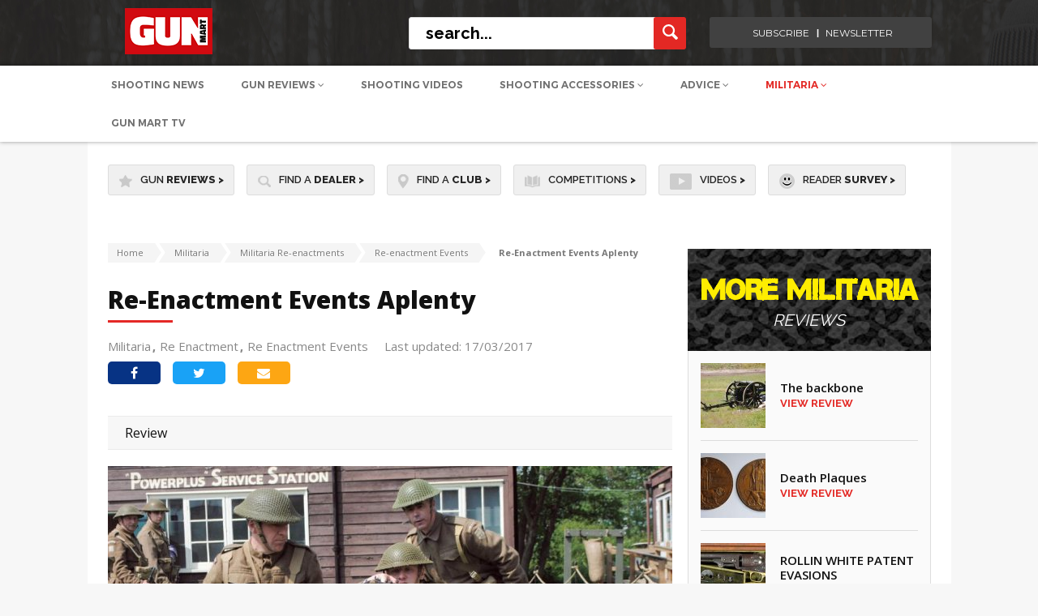

--- FILE ---
content_type: text/html; charset=UTF-8
request_url: https://www.gunmart.net/militaria/re-enactment/re-enactment-events/re-enactment-events-aplenty
body_size: 25039
content:
<!doctype html>
<html lang="en">
<head>
  <meta charset="utf-8">
  <meta name="SKYPE_TOOLBAR" content="SKYPE_TOOLBAR_PARSER_COMPATIBLE" />
  <meta name="viewport" content="width=device-width, initial-scale=1">
  <meta name="msvalidate.01" content="9B78DA3EDB7C835750C123802C0B1681" />
  <title>
    
      Re-Enactment Events Aplenty  | Re-enactment Events | Gun Mart
    
  </title>
  <meta name="description" content="John Norris looks at whether there might now be too many events during the year…">



<!-- Google Tag Manager CF-01/10/24 --> 
<script>(function(w,d,s,l,i){w[l]=w[l]||[];w[l].push({'gtm.start': 
new Date().getTime(),event:'gtm.js'});var f=d.getElementsByTagName(s)[0], j=d.createElement(s),dl=l!='dataLayer'?'&l='+l:'';j.async=true;j.src= 
'https://www.googletagmanager.com/gtm.js?id='+i+dl;f.parentNode.insertBefore(j,f); })(window,document,'script','dataLayer','GTM-TLSRVGHS');</script> 
<!-- End Google Tag Manager --> 

  
<script defer src="/assets/js/cookie-pro/C0001.js" type="text/javascript"></script>
<script defer src="/assets/js/cookie-pro/C0002.js" type="text/plain" class="optanon-category-C0002"></script>
<script defer src="/assets/js/cookie-pro/C0003.js" type="text/plain" class="optanon-category-C0003"></script>
<script defer src="/assets/js/cookie-pro/C0004.js" type="text/plain" class="optanon-category-C0004"></script>
<script defer src="/assets/js/cookie-pro/C0005.js" type="text/plain" class="optanon-category-C0005"></script>
<script src="https://kit.fontawesome.com/f9145cff16.js" crossorigin="anonymous"></script>



   
            <!-- facebook tags -->
            <meta property="og:site_name" content="Gun Mart" />
            <meta property="og:title" content="Re-Enactment Events Aplenty" />
            <meta property="og:url" content="https://www.gunmart.net/militaria/re-enactment/re-enactment-events/re-enactment-events-aplenty" />
            <meta property="og:type" content="website" />
            <meta property="og:description" content="John Norris looks at whether there might now be too many events during the year…" />
                                                                                                                                  
                                                                                                                                            
            <meta property="og:image" content="https://www.gunmart.net/images/made/images/uploads/access/re-enactment-events_12_600_401.jpg"/> 
            
            
          
  

<!---------------->

<!-- Twitter Card data -->
<meta name="twitter:card" content="summary_large_image">
<meta name="twitter:site" content="Gun Mart"> 
<meta name="twitter:title" content=" Re-Enactment Events Aplenty  | Re-enactment Events | Gun Mart ">
<meta name="twitter:image:src" content="https://s3.eu-west-2.amazonaws.com/www.gunmart.net-assets-testassets/images/projects/logo_gunmart.png">
<!---------------->

  <!-- html5.js for IE less than 9 -->
  <!--[if lt IE 9]>
  <script src="http://html5shim.googlecode.com/svn/trunk/html5.js"></script>
  <![endif]-->

  <!-- css3-mediaqueries.js for IE less than 9 -->
  <!--[if lt IE 9]>
  <script src="http://css3-mediaqueries-js.googlecode.com/svn/trunk/css3-mediaqueries.js"></script>
  <![endif]-->
  <link href="/assets/css/style.css?v=1.88" rel="stylesheet" type="text/css">
  <link href="/assets/css/responsive.css?v=1.1" rel="stylesheet" type="text/css">
  <link href="/assets/css/extra.css?v=1.1" rel="stylesheet" type="text/css">
  <link rel="stylesheet" href="/assets/css/spinners.css">
  <link href="https://cdnjs.cloudflare.com/ajax/libs/font-awesome/4.6.3/css/font-awesome.css" rel="stylesheet" type="text/css">
  <link href="https://fonts.googleapis.com/css?family=Open+Sans:400,600,700,800" rel="stylesheet">
  <link href="https://fonts.googleapis.com/css?family=Source+Sans+Pro:400,600" rel="stylesheet">
  <link href="https://fonts.googleapis.com/css?family=Lato:400,700" rel="stylesheet">
  <link href="https://fonts.googleapis.com/css?family=Raleway:400,500,600,700,800" rel="stylesheet">
  <link rel="stylesheet" type="text/css" href="/assets/css/icons.css" />

  <script src="https://ajax.googleapis.com/ajax/libs/jquery/1.11.2/jquery.min.js"></script>

  
  <!--mobile banner-->
  <link rel="stylesheet" href="/assets/css/flexslider.css" type="text/css" media="screen" />
    <link rel="stylesheet" type="text/css" href="/assets/css/component.css?v=2" />
  <!--mobile banner end-->

	<link rel="apple-touch-icon" sizes="57x57" href="/assets/img/favicon57.png">
    <link rel="apple-touch-icon" sizes="60x60" href="/assets/img/favicon60.png">
    <link rel="apple-touch-icon" sizes="72x72" href="/assets/img/favicon72.png">
    <link rel="apple-touch-icon" sizes="76x76" href="/assets/img/favicon76.png">
    <link rel="apple-touch-icon" sizes="114x114" href="/assets/img/favicon114.png">
    <link rel="apple-touch-icon" sizes="120x120" href="/assets/img/favicon120.png">
    <link rel="apple-touch-icon" sizes="144x144" href="/assets/img/favicon144.png">
    <link rel="apple-touch-icon" sizes="152x152" href="/assets/img/favicon152.png">
    <link rel="icon" type="image/png" sizes="32x32" href="/assets/img/favicon32.png">
    <link rel="icon" type="image/png" sizes="96x96" href="/assets/img/favicon96.png">
    <link rel="icon" type="image/png" sizes="16x16" href="/assets/img/favicon16.png">

  

  

<!-- CF Banner Billboard added below. -->

  <script async='async' src='https://www.googletagservices.com/tag/js/gpt.js'></script>
  <script>
  var googletag = googletag || {};
  googletag.cmd = googletag.cmd || [];
  </script>
  
  <script>
    googletag.cmd.push(function() {
              const popupMapping = googletag.sizeMapping()
              .addSize([610, 0], [1, 1])
              .addSize([0, 0], [])
              .build();
          const popupMobileMapping = googletag.sizeMapping()
              .addSize([610, 0], [])
              .addSize([0, 0], [1,1])
              .build();
      //standardised ad slots used for client ads
	  googletag.defineSlot('/22987101562/GM.net-BillBoard', [[970, 250], [1000, 90]], 'div-gpt-ad-1733921061768-0').addService(googletag.pubads());
      googletag.defineSlot('/22987101562/GM.net-LeaderBoard', [970, 90], 'div-gpt-ad-1728922550926-0').addService(googletag.pubads());
      googletag.defineSlot('/22987101562/GM.net-TopTablet', [728, 90], 'div-gpt-ad-1728732505991-0').addService(googletag.pubads());
      googletag.defineSlot('/22987101562/GM.net-TopMobile', [320, 50], 'div-gpt-ad-1728732981311-0').addService(googletag.pubads());
      googletag.defineSlot('/22987101562/GM.net-TopSkyscraper', [[300, 250], [300, 600]], 'div-gpt-ad-1728924680683-0').addService(googletag.pubads());
      googletag.defineSlot('/22987101562/GM.net-MidSkyscraper', [[300, 250], [300, 600]], 'div-gpt-ad-1728927629605-0').addService(googletag.pubads());
      googletag.defineSlot('/22987101562/GM.net-BotSkyscraper', [[300, 250], [300, 600]], 'div-gpt-ad-1728928418225-0').addService(googletag.pubads());
      // Duplicates so replaced with new slot
      //googletag.defineSlot('/22987101562/GM.net-MidReview', [600, 300], 'div-gpt-ad-1728991677493-0').addService(googletag.pubads());
      //googletag.defineSlot('/22987101562/GM.net-MidReview', [300, 250], 'div-gpt-ad-1729000111163-0').addService(googletag.pubads());
      googletag.defineSlot('/22987101562/GM.net-MidReview', [[600, 300], [300, 250]], 'div-gpt-ad-1739966470976-0').addService(googletag.pubads());
      
      googletag.defineSlot('/22987101562/GM.net-MobileBanner', [300, 250], 'div-gpt-ad-1739962643035-0').addService(googletag.pubads());
      //These following four display on mobile. - CF Disabled in favour of size mapped adslots
	  //googletag.defineSlot('/21699098820/GM_300x250_01', [300, 250], 'div-gpt-ad-1484829549030-0').addService(googletag.pubads()); 
	  //googletag.defineSlot('/21699098820/GM_300x250_subs_mobile', [300, 250], 'div-gpt-ad-1484837518428-0').addService(googletag.pubads()); 
	  //googletag.defineSlot('/21699098820/GM_300x250_02', [300, 250], 'div-gpt-ad-1508853312577-0').addService(googletag.pubads()); 
      
      // Top leaderboard on mob probably should be GM.net-MobileBanner
	  //googletag.defineSlot('/21699098820/GM_Header_Mobile_320x50', [320, 50], 'div-gpt-ad-1484673411504-0').addService(googletag.pubads());
	  
      // Review e.g. /gun-reviews/shotguns/over-and-under-shotgun/browning-b525-autumn-silver
	  //googletag.defineSlot('/21699098820/GM_Mid_970x90', [970, 90], 'div-gpt-ad-1481890145972-0').addService(googletag.pubads());
      
      // Define Catfish Banner slot with size mapping for desktop and mobile
      var catfish_mapping = googletag.sizeMapping()
      .addSize([970, 1], [[728, 90]])
      .addSize([0, 0], [[320, 100]])
      .build();

      googletag.defineSlot('/22987101562/GM.net-CatfishBanner', [[728, 90], [320, 100]], 'div-gpt-ad-1733917345049-0')
        .defineSizeMapping(catfish_mapping)
        .addService(googletag.pubads());
      
      //googletag.defineOutOfPageSlot('/21699098820/gm_popup', 'div-gpt-ad-1694507544041-0').addService(googletag.pubads()).defineSizeMapping(popupMapping);
      //googletag.defineOutOfPageSlot('/21699098820/gm_popup_mob', 'div-gpt-ad-1694508531811-0').addService(googletag.pubads()).defineSizeMapping(popupMobileMapping);
      
      googletag.pubads().enableSingleRequest();
      googletag.pubads().collapseEmptyDivs();
      googletag.enableServices();
    });
    </script>

  <script type="text/plain" class="optanon-category-C0001" src="https://www.google.com/recaptcha/api.js" async defer></script>
</head>

<body>
<!-- Google Tag Manager (noscript) CF-01/10/24 --> 
<noscript><iframe src="https://www.googletagmanager.com/ns.html?id=GTM-TLSRVGHS" height="0" width="0" style="display:none;visibility:hidden"></iframe></noscript>
<!-- End Google Tag Manager (noscript) -->

<input type="hidden" id="csrf_token" value="fe57a22258e6b3aa3956b1a426a1e0a7f1e9849b" />

  <div class="ad_top">
    <!-- /22987101562/GM.net-BillBoard -->
<div id='div-gpt-ad-1733921061768-0' style='min-width: 970px; min-height: 90px;'>
  <script>
    googletag.cmd.push(function() {googletag.display('div-gpt-ad-1733921061768-0');});
  </script>
</div>
  </div>
  
  <!--header container-->
  <header class="header_outer">
    <div class="header_top">
      <div class="header_auto_container">
        <div class="header_inner">
          <div class="logo"><a href="/"><img src="/assets/img/gunmartLogo153x57.png" alt="Gun Mart Logo" title="Gun Mart Logo"></a></div>

          <div class="header_right">
            <div class="searchbar">
              <form method="post" action="https://www.gunmart.net/"  >
<div class='hiddenFields'>
<input type="hidden" name="ACT" value="19" />
<input type="hidden" name="RES" value="20" />
<input type="hidden" name="meta" value="T0tgt7DyKzhb8za1ryOy5um++F65nYMq7XgOZz7Hkh9zp1RQ0WgJ4tuQRh3xWUoZ+JIBus8wtnWk3OUhvXoUq7ucvOAKeb4VgZA4alJ4IMNiIJBPTBTgFPFdxji8aLEiM7f7SXMJ7/uZKQp7YW+qGexj6WMLhNX1VyzMUWWGD/Tbm6FU8w2d+pB6Ljy9fI+1UQ3SiarUS7f8K7LYx03fjejzQ4QCmcpU0ePmZA1jDBatllnU9B6/E/RKNJ6qaTJzRL+SXMGmimnO1sIqywcj1YQaGBd2oHR1+2TdzD5RrOZsFRIvof/bNwHrRdyjvbFS7Gdy+9RM6cozPbL7eiqq7QJQNbZ4gNj/1PXvUwhzBch7oj8vuwHf/CYpTgfEafMyVCQjp4PPP1m1PqTZSXrcQH9bWofR1G1QyVt7xMykwktEWCgpt9F9C57c+F/cf3pFZZ1jauGWGN2jNdvvhybOTz63r5CEv2r4XHxcmo8REewOtuaW250JuPrNHT9AmMVZ" />
<input type="hidden" name="site_id" value="1" />
<input type="hidden" name="csrf_token" value="fe57a22258e6b3aa3956b1a426a1e0a7f1e9849b" />
</div>


              <input name="keywords" type="text" placeholder="search..." class="searchbar_input">
              <input name="submit" type="submit" class="search_button" value="">
              </form>
            </div>


            <div class="login_right login-menu">
              <ul>
                
                <!-- CF 05/09/24 Removed <li><a>Login <i class="fa fa-angle-down" aria-hidden="true"></i></a>
                  <div class="login-menu-dropdown first-option point-arrow">
                    <ul class="login-menu-options">
                      <li><a href="/login">Login to DOWNLOADS</a></li>
                    </ul>
                  </div>
                </li>
                <li><a>Register <i class="fa fa-angle-down" aria-hidden="true"></i></a>
                  <div class="login-menu-dropdown second-option point-arrow">
                    <ul class="login-menu-options">
                      <li><a href="/register">Register to DOWNLOADs</a></li>
                    </ul>
                  </div>
                </li> -->
                
                <li><a href="https://gunmart.imbmsubscriptions.com" target="_blank">subscribe</a></li>
                <li><a href="https://r1.dotdigital-pages.com/p/7SNN-7RW/subscribe-to-our-newsletter-and-receive-the-content-you-love-direct-to-your-inbox?pfredir=2" target="_blank">newsletter</a></li>
              </ul>
            </div>

          </div>
        </div>
      </div>
    </div>



	<!-- Mobile Header Start -->
    
    <div class="header_bottom">

     <div>
    <nav class="submenu newm">
        <ul class="header_auto_container">
            <li>
                <a class="upperca " href="/shooting-advice/news">Shooting News</a>
            </li>
            <li id="gun-review-hover">
                <a style="text-transform: uppercase;" href="/gun-reviews" >Gun Reviews <i class="fa fa-angle-down" aria-hidden="true"></i></a>
                <div class="newMenu" id="guns-reviews">
                    <div class="menu_dropdown menu_dropdown-n">
                        <ul class="first_level first_new">
                            <li class="left-border-menu">
                                <span class="menu-span" id="airguns-click">
                                    <a href="/gun-reviews/airguns" class="top-hyper">Airguns</a>
                                </span>
                                <div class="menu_categories1" id="airguns-menu">
                                    <ul class="newUL">
                                        <li class="top-li">
                                            <a href="/gun-reviews/airguns/air-rifles">Air Rifles</a>
                                            <!-- <ul class="nav-fourth-seg new-four">
                                                <li>
                                                <a href="/gun-reviews/airguns/air-rifles/pcp-rifles">PCP Rifles</a>
                                                </li>
                                                <li>
                                                <a href="/gun-reviews/airguns/air-rifles/spring-rifles">Spring</a>
                                                </li>
                                                <li>
                                                <a href="/gun-reviews/airguns/air-rifles/co2-rifles">CO2 </a>
                                                </li>
                                            </ul> -->
                                        </li>
                                        <li class="top-li">
                                            <a href="/gun-reviews/airguns/air-pistols">Air Pistols</a>
                                            <!-- <ul class="nav-fourth-seg new-four">
                                                <li>
                                                <a href="/gun-reviews/airguns/air-pistols/co2-pistols">CO2 Pistols</a>
                                                </li>
                                                <li>
                                                <a href="/gun-reviews/airguns/air-pistols/spring-pistols">Spring</a>
                                                </li>
                                                <li>
                                                <a href="/gun-reviews/airguns/air-pistols/pcp-pistols">PCP</a>
                                                </li>
                                            </ul> -->
                                        </li>
                                        <li class="top-li">
                                            <a href="/gun-reviews/airguns/fac-airguns">FAC Airguns</a>
                                        </li>
                                    </ul>
                                </div>
                            </li>
                            <li class="point-arrow">
                                <span class="menu-span" id="shotguns-click">
                                    <a href="/gun-reviews/shotguns" class="top-hyper">Shotguns</a>
                                </span>
                                <div class="menu_categories1" id="shotguns-menu">
                                    <ul class="newUL">
                                        <li class="top-li">
                                            <a id="273"  href="/gun-reviews/shotguns/over-and-under-shotgun">Over and Under Shotgun</a>
                                        </li>
                                        <li class="top-li">
                                            <a id="272"  href="/gun-reviews/shotguns/side-by-side-shotgun">Side by Side Shotgun</a>
                                        </li>
                                        <li class="top-li">
                                            <a id="271" href="/gun-reviews/shotguns/semi-pump-shotgun">Semi-Pump Shotgun</a>
                                        </li>
                                    </ul>
                                </div>
                            </li>
                            <li class="left-border-menu">
                                <span class="menu-span" id="firearms-click">
                                    <a href="/gun-reviews/firearms" class="top-hyper">Firearms</a>
                                </span>
                                <div class="menu_categories1" id="firearms-menu">
                                    <ul class="newUL">
                                        <li class="top-li">
                                            <a id="274"  href="/gun-reviews/firearms/rifles">Rifles</a>
                                            <!-- <ul class="nav-fourth-seg new-four">
                                            <li>
                                                <a href="/gun-reviews/firearms/rifles/semi-auto-rimfire">Semi Auto Rimfire</a>
                                            </li>
                                            <li>
                                                <a href="/gun-reviews/firearms/rifles/bolt-action-rifle">Bolt Action Rifle</a>
                                            </li>
                                            <li>
                                                <a href="/gun-reviews/firearms/rifles/rimfire-rifles">Rimfire Rifles</a>
                                            </li>
                                            <li>
                                                <a href="/gun-reviews/firearms/rifles/lever-action-rifle">Lever Action Rifle</a>
                                            </li>
                                            <li>
                                                <a href="/gun-reviews/firearms/rifles/straight-pull">Straight-Pull</a>
                                            </li>
                                            <li>
                                                <a href="/gun-reviews/firearms/rifles/muzzle-loading">Muzzle Loading</a>
                                            </li>
                                            </ul> -->
                                        </li>
                                        <li class="top-li">
                                            <a id="346" href="/gun-reviews/firearms/pistols">Pistols</a>
                                        </li>
                                    </ul>
                                </div>
                            </li>
                            <li class="left-border-menu">
                                <span class="menu-span" id="airsoft-click">
                                    <a href="/gun-reviews/airsoft-guns" class="top-hyper">Airsoft Guns</a>
                                </span>
                                <div class="menu_categories1" id="airsoft-menu">
                                    <ul class="newUL">
                                        <li class="top-li">
                                            <a href="/gun-reviews/airsoft-guns">BB Guns</a>
                                            <!-- <ul class="nav-fourth-seg new-four">
                                                <li>
                                                <a href="/gun-reviews/airsoft-guns/bb-guns/airsoft-pistol">Airsoft Pistol</a>
                                                </li>
                                                <li>
                                                <a href="/gun-reviews/airsoft-guns/bb-guns/airsoft-rifle">Airsoft Rifle</a>
                                                </li>
                                            </ul> -->
                                            <a href="/gun-reviews" class="border-top-gray">View All Gun Reviews <i class="fa fa-angle-right" aria-hidden="true"></i></a>
                                        </li>
                                    </ul>
                                </div>
                            </li>
                        </ul>
                    </div>
                </div>
            </li>
            <li>
                <a class="upperca " href="/videos">Shooting Videos</a>
            </li>
            <!-- <li id="bushcraft-hover">
                <a class="upperca " href="/bushcraft">Bushcraft <i class="fa fa-angle-down" aria-hidden="true"></i></a>
                <div class="newMenu" id="bushcraft">
                    <div class="menu_dropdown menu_dropdown-n">
          <ul class="first_level first_new">
            <li>
            <span class="menu-span">
            <a href="/bushcraft/bushcraft-skills" class="top-hyper">Bushcraft Skills</a>
            </span>
            </li>
            <li class="left-border-menu">
            <span class="menu-span">
            <a href="/bushcraft/camping-equipment" class="top-hyper">Camping Equipment</a>
            </span>
            </li>
            <li class="left-border-menu point-arrow">
            <span class="menu-span">
            <a href="/bushcraft/knives" class="top-hyper">Knives</a>
            </span>
              <div class="menu_categories1">
                <ul class="newUL">
                  <li class="top-li">
                      <a id="139" href="/bushcraft/knives/hunting-knives">Hunting Knives</a>
                      <a id="140" style="padding-top:0;" href="/bushcraft/knives/custom-knives">Custom Knives</a>
                  </li>

                </ul>
              </div>
            </li>
            <li class="left-border-menu top-li">
            <span class="menu-span" id="airsoft-click">
            <a href="/bushcraft/multitools" class="top-hyper" style="font-size:14px !important;">Multitools</a>
            </span>
            <a href="/bushcraft" class="border-top-gray">View All Gun Bushcraft <i class="fa fa-angle-right" aria-hidden="true"></i></a>
            </li>
          </ul>
        </div>
      </div>

    </li> -->

    <li id="shooting-acc-hover">
        <a class="upperca " href="/shooting-accessories">Shooting Accessories <i class="fa fa-angle-down" aria-hidden="true"></i></a>
        <div class="newMenu" id="shooting-acc">
            <div class="menu_dropdown menu_dropdown-n menu_dropdown-2">
                <div class="columns-control">
                    <div class="cola-4">
                        <ul class="first_level first_new">
                            <li id="accessories-click" class="active-link">
                                <span class="menu-span side-menu-span">
                                    Accessories
                                </span>
                            </li>
                            <li id="clothing-click">
                                <span class="menu-span side-menu-span">
                                    Clothing & Footwear
                                </span>
                            </li>
                            <li id="ammunition-click">
                                <span class="menu-span side-menu-span">
                                    Ammunition
                                </span>
                            </li>
                            <li id="scopes-optics-click">
                                <span class="menu-span side-menu-span">
                                    Scopes & Optics
                                </span>
                            </li>
                            <li id="bushcraft-click">
                                <span class="menu-span side-menu-span">
                                    Bushcraft
                                </span>
                            </li>
                        </ul>
                    </div>

                    <div id="accessories-block" class="findactive active-show">
                        <div class="cola-4" >
                            <div class="menu_categories-long" id="airguns-menu">
                                <ul class="newUL border-left-gray">
                                    <li class="top-li">
                                        <a class="firstahref" href="/shooting-accessories/equipment">Equipment</a>
                                        <ul class="nav-fourth-seg new-four">
                                            <li>
                                                <a href="/shooting-accessories/equipment/moderators">
                                                Moderators
                                                </a>
                                            </li>
                                            <li>
                                                <a href="/shooting-accessories/equipment/bipods">
                                                Bipods
                                                </a>
                                            </li>
                                            <li>
                                                <a href="/shooting-accessories/equipment/gun-bags">
                                                Gun Bags
                                                </a>
                                            </li>
                                            <li>
                                                <a href="/shooting-accessories/equipment/gun-slings">
                                                Gun Slings
                                                </a>
                                            </li>
                                            <li>
                                                <a href="/shooting-accessories/equipment/chronographs">
                                                Chronographs
                                                </a>
                                            </li>
                                            <li>
                                                <a href="/shooting-accessories/equipment/holsters">
                                                Holsters
                                                </a>
                                            </li>
                                            <li>
                                                <a href="/shooting-accessories/equipment/wind-meters">
                                                Wind Meters
                                                </a>
                                            </li>
                                            <li>
                                                <a href="/shooting-accessories/equipment/shooting-mats">
                                                Shooting Mats
                                                </a>
                                            </li>
                                            <li>
                                                <a href="/shooting-accessories/equipment/luggage">
                                                Luggage
                                                </a>
                                            </li>
                                            <li>
                                                <a href="/shooting-accessories/equipment/pumps">
                                                Pumps
                                                </a>
                                            </li>
                                        </ul>
                                    </li>
                                </ul>
                            </div>
                        </div>
                        <div class="cola-4">
                            <div class="menu_categories-long" id="airguns-menu">
                                <ul class="newUL margTop" >
                                    <li class="top-li">
                                        <a class="firstahref" href="/shooting-accessories/field-sports">Field Sports</a>
                                        <ul class="nav-fourth-seg new-four">
                                            <li>
                                                <a href="/shooting-accessories/field-sports/trail-cameras">
                                                Trail Cameras
                                                </a>
                                            </li>
                                            <li>
                                                <a href="/shooting-accessories/field-sports/shooting-targets">
                                                Shooting Targets
                                                </a>
                                            </li>
                                            <li>
                                                <a href="/shooting-accessories/field-sports/hunting-equipment">
                                                Hunting Equipment
                                                </a>
                                            </li>
                                            <li>
                                                <a href="/shooting-accessories/field-sports/pigeon-decoys">
                                                Pigeon Decoys
                                                </a>
                                            </li>
                                            <li>
                                                <a href="/shooting-accessories/field-sports/gundogs">
                                                Gun Dogs
                                                </a>
                                            </li>
                                        </ul>
                                    </li>
                                    <li class="top-li" style="margin-top:20px;">
                                        <a class="firstahref" href="/shooting-accessories/customising-and-tuning">Customising and Tuning</a>
                                        <ul class="nav-fourth-seg new-four">
                                            <li>
                                                <a href="/shooting-accessories/customising-and-tuning/gun-stocks">
                                                Gun Stocks
                                                </a>
                                            </li>
                                            <li>
                                                <a href="/shooting-accessories/customising-and-tuning/airguns-parts">
                                                Airguns Parts
                                                </a>
                                            </li>
                                            <li>
                                                <a href="/shooting-accessories/customising-and-tuning/firearms-parts">
                                                Firearms Parts
                                                </a>
                                            </li>
                                            <li>
                                                <a href="/shooting-accessories/customising-and-tuning/airsoft-parts">
                                                Airsoft Parts
                                                </a>
                                            </li>
                                        </ul>
                                    </li>
                                </ul>
                            </div>
                        </div>
                        <div class="cola-4">
                            <div class="menu_categories-long" id="airguns-menu">
                                <ul class="newUL margTop">
                                    <li class="top-li">
                                        <a class="firstahref" href="/shooting-accessories/safety-security">Safety & Security</a>
                                        <ul class="nav-fourth-seg new-four">
                                            <li>
                                                <a href="/shooting-accessories/safety-security/shooting-glasses">
                                                Shooting Glasses
                                                </a>
                                            </li>
                                            <li>
                                                <a href="/shooting-accessories/safety-security/gun-cabinets">
                                                Gun Cabinets
                                                </a>
                                            </li>
                                            <li>
                                                <a href="/shooting-accessories/safety-security/hearing-protection">
                                                Hearing Protection
                                                </a>
                                            </li>
                                            <li>
                                                <a href="/shooting-accessories/safety-security/ear-defenders">
                                                Ear Defenders
                                                </a>
                                            </li>
                                            <li>
                                                <a href="/shooting-accessories/safety-security/gun-safes">
                                                Gun Safes
                                                </a>
                                            </li>
                                            <li>
                                                <a href="/shooting-accessories/safety-security/gun-cases">
                                                Gun Cases
                                                </a>
                                            </li>
                                        </ul>
                                    </li>
                                    <li class="top-li" style="margin-top:20px;">
                                        <a class="firstahref" href="/shooting-accessories/lamping">Lamping</a>
                                        <ul class="nav-fourth-seg new-four">
                                            <li>
                                                <a href="/shooting-accessories/lamping/head-torches">
                                                Head Torches
                                                </a>
                                            </li>
                                            <li>
                                                <a href="/shooting-accessories/lamping/torches">
                                                Torches
                                                </a>
                                            </li>
                                        </ul>
                                    </li>
                                </ul>
                            </div>
                        </div>
                        <div class="cola-4 point-arrow">
                            <div class="menu_categories-long" id="airguns-menu">
                                <ul class="newUL margTop">
                                    <li class="top-li">
                                        <p class="menu-span normal-display">
                                            <a href="/shooting-accessories/vehicles" class="top-hyper">
                                                Vehicles
                                            </a>
                                        </p>
                                        <p class="menu-span normal-display">
                                            <a style="padding-top:0;" href="/shooting-accessories/airsoft-accessories" class="top-hyper">
                                                Airsoft Accessories
                                            </a>
                                        </p>
                                        <p class="menu-span normal-display">
                                            <a href="/shooting-accessories" class="border-top-gray view-all-a" style="font-size:12px !important;">View All Gun Accessories <i class="fa fa-angle-right" aria-hidden="true"></i></a>
                                        </p>
                                    </li>
                                </ul>
                            </div>
                        </div>
                    </div>

                    <div id="clothing-block" class="findactive">
                        <div class="cola-4">
                            <div class="menu_categories-long" id="airguns-menu">
                                <ul class="newUL border-left-gray" >
                                    <li class="top-li">
                                        <a class="firstahref" href="/clothing-footwear/shooting-clothing">Shooting Clothing</a>
                                        <ul class="nav-fourth-seg new-four">
                                            <li>
                                                <a href="/clothing-footwear/shooting-clothing/shooting-shirts">Shooting Shirts</a>
                                            </li>
                                            <li>
                                                <a href="/clothing-footwear/shooting-clothing/cartridge-belts">Cartridge Bells</a>
                                            </li>
                                            <li>
                                                <a href="/clothing-footwear/shooting-clothing/shooting-gloves"> Shooting Gloves</a>
                                            </li>
                                            <li>
                                                <a href="/clothing-footwear/shooting-clothing/shooting-hats"> Shooting Hats</a>
                                            </li>
                                            <li>
                                                <a href="/clothing-footwear/shooting-clothing/shooting-socks"> Shooting Socks</a>
                                            </li>
                                            <li>
                                                <a href="/clothing-footwear/shooting-clothing/jumpers-fleeces"> Jumper-Fleeces</a>
                                            </li>
                                            <li>
                                                <a href="/clothing-footwear/shooting-clothing/gilets-waistcoats">Gilets Waistcoats</a>
                                            </li>
                                            <li>
                                                <a href="/clothing-footwear/shooting-clothing/skeet-shooting-vests">Skeet & Shooting Vests</a>
                                            </li>
                                            <li>
                                                <a href="/clothing-footwear/shooting-clothing/shooting-suits"> Shooting Suits</a>
                                            </li>
                                            <li>
                                                <a href="/clothing-footwear/shooting-clothing/shooting-trousers"> Shooting Trousers</a>
                                            </li>
                                            <li style="margin-bottom:0;">
                                                <a href="/clothing-footwear/shooting-clothing/shooting-jackets"> Shooting Jackets</a>
                                            </li>
                                        </ul>
                                    </li>
                                </ul>
                            </div>
                        </div>
                        <div class="cola-4" >
                            <div class="menu_categories-long" id="airguns-menu">
                                <ul class="newUL margTop">
                                    <li class="top-li">
                                        <a class="firstahref" href="/clothing-footwear/camouflage-clothing">Camouflage Clothing</a>
                                        <ul class="nav-fourth-seg new-four">
                                            <li>
                                                <a href="/clothing-footwear/camouflage-clothing/camouflage-suits">
                                                Camouflage Suits
                                                </a>
                                            </li>
                                            <li>
                                                <a href="/clothing-footwear/camouflage-clothing/camouflage-trousers">
                                                Camouflage Trousers
                                                </a>
                                            </li>
                                            <li>
                                                <a href="/clothing-footwear/camouflage-clothing/camouflage-jackets"> Camouflage Jackets
                                                </a>
                                            </li>
                                            <li>
                                                <a href="/clothing-footwear/camouflage-clothing/ghillie-suits">
                                                Ghillie Suits
                                                </a>
                                            </li>
                                            <li>
                                                <a href="/clothing-footwear/camouflage-clothing/camo-accessories">Camo Accessories
                                                </a>
                                            </li>
                                        </ul>
                                    </li>
                                </ul>
                            </div>
                        </div>
                        <div class="cola-4">
                            <div class="menu_categories-long" id="airguns-menu">
                                <ul class="newUL margTop">
                                    <li class="top-li">
                                        <a class="firstahref" href="/clothing-footwear/tactical-clothing">Tactical clothing</a>
                                        <ul class="nav-fourth-seg new-four">
                                            <li>
                                                <a href="/clothing-footwear/tactical-clothing/tactical-caps">
                                                Tactical Caps
                                                </a>
                                            </li>
                                            <li>
                                                <a href="/clothing-footwear/tactical-clothing/tactical-jackets">
                                                Tactical Jackets
                                                </a>
                                            </li>
                                            <li>
                                                <a href="/clothing-footwear/tactical-clothing/tactical-trousers"> Tactical Trousers
                                                </a>
                                            </li>
                                            <li>
                                                <a href="/clothing-footwear/tactical-clothing/tactical-suits">
                                                Tactical Suits
                                                </a>
                                            </li>
                                            <li>
                                                <a href="/clothing-footwear/tactical-clothing/backpacks-rucksacks">
                                                Backpacks & Rucksacks
                                                </a>
                                            </li>
                                            <li>
                                                <a href="/clothing-footwear/tactical-clothing/tactical-gloves">
                                                Tactical Gloves
                                                </a>
                                            </li>
                                        </ul>
                                    </li>
                                </ul>
                            </div>
                        </div>
                        <div class="cola-4 point-arrow">
                            <div class="menu_categories-long" id="airguns-menu">
                                <ul class="newUL margTop">
                                    <li class="top-li">
                                        <a class="firstahref" href="/clothing-footwear/tweed-clothing">Tweed Clothing</a>
                                        <ul class="nav-fourth-seg new-four">
                                            <li>
                                                <a href="/clothing-footwear/tweed-clothing/tweed-jackets">Tweed Jackets</a>
                                            </li>
                                            <li>
                                                <a href="/clothing-footwear/tweed-clothing/ladies">Ladies </a>
                                            </li>
                                            <li>
                                                <a href="/clothing-footwear/tweed-clothing/tweed-waistcoats">Tweed Waistcoats </a>
                                            </li>
                                        </ul>
                                    </li>
                                    <li class="top-li" style="margin-top: 20px;">
                                        <a class="firstahref" href="/clothing-footwear/footwear">Footwear</a>
                                        <ul class="nav-fourth-seg new-four">
                                            <li>
                                                <a href="/clothing-footwear/footwear/wellies">Wellies</a>
                                            </li>
                                            <li>
                                                <a href="/clothing-footwear/footwear/walking-stalking-boots">Walking & Stalking Boots</a>
                                            </li>
                                            <li>
                                                <a href="/clothing-footwear/footwear/leather-shooting-boots">Leather Shooting Boots</a>
                                            </li>
                                            <li>
                                                <a href="/clothing-footwear/footwear/tactical-boots"> Tactical Boots</a>
                                            </li>
                                            <li>
                                                <a href="/clothing-footwear/footwear/hunting-boots"> Hunting Boots</a>
                                            </li>
                                        </ul>
                                        <a href="/clothing-footwear" class="border-top-gray view-all-a" style="font-size:12px !important;margin-left: 21px;">View All Clothing & Footwear <i class="fa fa-angle-right" aria-hidden="true"></i></a>
                                    </li>
                                </ul>
                            </div>
                        </div>
                    </div>

                    <div id="ammunition-block" class="findactive">
                        <div class="cola-4">
                            <div class="menu_categories-long" id="airguns-menu">
                                <ul class="newUL border-left-gray" >
                                    <li class="top-li">
                                        <a class="firstahref" href="/ammunition/rifle-ammunition">Rifle Ammunition</a>
                                    </li>
                                </ul>
                            </div>
                        </div>
                        <div class="cola-4">
                            <div class="menu_categories-long" id="airguns-menu">
                                <ul class="newUL margTop">
                                    <li class="top-li">
                                        <a class="firstahref" href="/ammunition/airgun-pellets">Airgun Pellets</a>
                                    </li>
                                </ul>
                            </div>
                        </div>
                        <div class="cola-4">
                            <div class="menu_categories-long" id="airguns-menu">
                                <ul class="newUL margTop">
                                    <li class="top-li">
                                        <a class="firstahref" href="/ammunition/shotgun-cartridges">Shotgun Cartridges</a>
                                    </li>
                                </ul>
                            </div>
                        </div>
                        <div class="cola-4 point-arrow" >
                            <div class="menu_categories-long" id="airguns-menu">
                                <ul class="newUL margTop">
                                    <li class="top-li">
                                        <a class="firstahref" href="/ammunition/reloading">Reloading</a>
                                        <ul class="nav-fourth-seg new-four">
                                            <li>
                                                <a href="/ammunition/reloading/bullets">Bullets</a>
                                            </li>
                                            <li>
                                                <a href="/ammunition/reloading/powders">Powders</a>
                                            </li>
                                            <li>
                                                <a href="/ammunition/reloading/cases">Cases</a>
                                            </li>
                                            <li>
                                                <a href="/ammunition/reloading/tools">Tools</a>
                                            </li>
                                        </ul>
                                        <a href="/ammunition" class="border-top-gray view-all-a" style="font-size:12px !important;margin-left: 21px;">View All Ammunition <i class="fa fa-angle-right" aria-hidden="true"></i></a>
                                    </li>
                                </ul>
                            </div>
                        </div>
                    </div>

                    <div id="scopes-block" class="findactive">
                        <div class="cola-4" >
                            <div class="menu_categories-long" id="airguns-menu">
                                <ul class="newUL border-left-gray">
                                    <li class="top-li">
                                        <a class="firstahref" href="/scopes-and-optics/scopes">Scopes</a>
                                        <ul class="nav-fourth-seg new-four">
                                            <li>
                                                <a href="/scopes-and-optics/scopes/spotting-scopes">
                                                Spotting Scopes
                                                </a>
                                            </li>
                                            <li>
                                                <a href="/scopes-and-optics/scopes/scope-mounts">
                                                Scope Mounts
                                                </a>
                                            </li>
                                            <li>
                                                <a href="/scopes-and-optics/scopes/rifle-scopes">
                                                Rifle Scopes
                                                </a>
                                            </li>
                                            <li>
                                                <a href="/scopes-and-optics/scopes/airgun-scopes">
                                                Airgun Scopes
                                                </a>
                                            </li>
                                        </ul>
                                    </li>
                                </ul>
                            </div>
                        </div>
                        <div class="cola-4">
                            <div class="menu_categories-long" id="airguns-menu">
                                <ul class="newUL margTop" >
                                    <li class="top-li">
                                        <a class="firstahref" href="/scopes-and-optics/binoculars">Binoculars</a>
                                    </li>
                                    <li class="top-li">
                                        <a class="firstahref marg20" href="/scopes-and-optics/nightvision">Nightvision</a>
                                    </li>
                                </ul>
                            </div>
                        </div>
                        <div class="cola-4">
                            <div class="menu_categories-long" id="airguns-menu">
                                <ul class="newUL margTop">
                                    <li class="top-li">
                                        <a class="firstahref" href="/scopes-and-optics/rangefinders">Rangefinders</a>
                                    </li>
                                    <li class="top-li">
                                        <a class="firstahref marg20" href="/scopes-and-optics/monoculars">Monoculars</a>
                                    </li>
                                </ul>
                            </div>
                        </div>
                        <div class="cola-4 point-arrow">
                            <div class="menu_categories-long" id="airguns-menu">
                                <ul class="newUL margTop">
                                    <li class="top-li">
                                        <a class="firstahref" href="/scopes-and-optics/thermal-imaging" style="padding: 0px 0px 5px 2px;">Thermal Imaging</a>
                                        <a href="/scopes-and-optics" class="border-top-gray view-all-a" style="font-size:12px !important;">View All Scopes & Optics <i class="fa fa-angle-right" aria-hidden="true"></i></a>
                                    </li>
                                </ul>
                            </div>
                        </div>
                    </div>

                    <div id="bushcraft-block" class="findactive">
                        <div class="cola-4" >
                            <div class="menu_categories-long" id="airguns-menu">
                                <ul class="newUL border-left-gray">
                                    <li class="top-li">
                                        <a class="firstahref" href="/bushcraft/knives">Knives</a>
                                        <ul class="nav-fourth-seg new-four">
                                        <li>
                                            <a href="/bushcraft/knives/hunting-knives">Hunting Knives</a>
                                        </li>
                                        <li>
                                            <a href="/bushcraft/knives/custom-knives">Custom Knives</a>
                                        </li>
                                        </ul>
                                    </li>
                                </ul>
                            </div>
                        </div>
                        <div class="cola-4">
                            <div class="menu_categories-long" id="airguns-menu">
                                <ul class="newUL margTop">
                                    <li class="top-li">
                                        <a class="firstahref" href="/bushcraft/multitools">Multitools</a>
                                    </li>
                                </ul>
                            </div>
                        </div>
                        <div class="cola-4">
                            <div class="menu_categories-long" id="airguns-menu">
                                <ul class="newUL margTop">
                                    <li class="top-li">
                                        <a class="firstahref" href="/bushcraft/bushcraft-skills">Bushcraft Skills</a>
                                    </li>
                                </ul>
                            </div>
                        </div>
                        <div class="cola-4 point-arrow">
                            <div class="menu_categories-long" id="airguns-menu">
                                <ul class="newUL margTop">
                                    <li class="top-li">
                                        <a class="firstahref" href="/bushcraft/camping-equipment">Camping Equipment</a>
                                    </li>
                                </ul>
                            </div>
                        </div>
                    </div>

                </div>
            </div>
        </div>
    </li>
    <li id="advice-hover">
      <a class="upperca " href="/shooting-advice">Advice <i class="fa fa-angle-down" aria-hidden="true"></i>
      </a>
      <div class="newMenu" id="advice">
        <div class="menu_dropdown menu_dropdown-n">
          <ul class="first_level first_new">
            <li>
              <span class="menu-span">
                <a href="/shooting-advice/where-to-shoot" class="top-hyper">Where to Shoot</a>
              </span>
              <div class="menu_categories1">
                <ul class="newUL">
                  <li class="top-li">
                      <a href="/shooting-advice/where-to-shoot/shooting-grounds">
                        Shooting Grounds
                      </a>
                      <a style="padding-top:0;" href="/shooting-advice/where-to-shoot/shooting-range">
                        Shooting Range
                      </a>
                      <a style="padding-top:0;" href=" /shooting-advice/where-to-shoot/airsoft-sites">
                        Airsoft Sites
                      </a>
                      <a style="padding-top:0;" href="/shooting-advice/where-to-shoot/air-rifle-ranges">
                        Air Rifle Ranges
                      </a>
                      <a style="padding-top:0;" href="/shooting-advice/where-to-shoot/training">
                        Training
                      </a>
                    </li>
                </ul>
              </div>
            </li>

            <li class="left-border-menu">
              <span class="menu-span">
                <a href="/shooting-advice/shooting-disciplines" class="top-hyper">Shooting Disciplines</a>
              </span>
              <div class="menu_categories1">
                <ul class="newUL">
                  <li class="top-li">
                      <a href="/shooting-advice/shooting-disciplines/clay-pigeon-shooting">
                        Clay Pigeon Shooting
                      </a>
                      <a style="padding-top:0;" href="/shooting-advice/shooting-disciplines/ft">
                        FT
                      </a>
                      <a style="padding-top:0;" href="/shooting-advice/shooting-disciplines/game-shooting">
                        Game Shooting
                      </a>
                      <a style="padding-top:0;" href="/shooting-advice/shooting-disciplines/airsoft">
                        Airsoft
                      </a>
                      <a style="padding-top:0;" href="/shooting-advice/shooting-disciplines/hft">
                        HFT
                      </a>
                      <a style="padding-top:0;" href="/shooting-advice/shooting-disciplines/target-shooting">
                        Target Shooting
                      </a>
                      <a style="padding-top:0;" href="/shooting-advice/shooting-disciplines/archery">
                        Archery
                      </a>
                    </li>
                </ul>
              </div>
            </li>


            <li class="left-border-menu">
              <span class="menu-span">
                <a href="/shooting-advice/hunting" class="top-hyper">Hunting</a>
              </span>
              <div class="menu_categories1">
                <ul class="newUL">
                  <li class="top-li">
                      <a href="/shooting-advice/hunting/deer-stalking">
                        Deer Stalking
                      </a>
                      <a style="padding-top:0;" href="/shooting-advice/hunting/pest-control">
                        Pest Control
                      </a>
                      <a style="padding-top:0;" href="/shooting-advice/hunting/hunting-seasons">
                        Hunting Seasons
                      </a>
                    </li>
                </ul>
              </div>
            </li>


            <li class="left-border-menu">
              <span class="menu-span">
                <a href="/shooting-advice/events" class="top-hyper">Events</a>
              </span>
              <div class="menu_categories1">
                <ul class="newUL">
                  <li class="top-li">
                      <a href="/shooting-advice/events/game-fairs">
                        Game Fairs
                      </a>
                      <a style="padding-top:0;" href="/shooting-advice/events/auctions">
                        Auctions
                      </a>
                      <a style="padding-top:0;" href="/shooting-advice/events/shows">
                        Shows
                      </a>
                    </li>
                </ul>
              </div>
            </li>


            <li class="left-border-menu point-arrow">
              <p class="menu-span normal-display">
                <a href="/shooting-advice/laws-legislation" class="top-hyper">Law & Legislation</a>
              </p>
              <p class="menu-span normal-display">
                <a href="/shooting-advice/blog" class="top-hyper">Blog</a>
              </p>
              <p class="menu-span normal-display">
                <!--<a href="/shooting-advice/news" class="top-hyper">News</a>-->
                <a href="/guides" class="top-hyper">Free Guides</a>
 
              </p>
              <span class="menu-span">
                <a href="/shooting-advice/getting-started" class="top-hyper">Getting Started</a>
              </span>
              <div class="menu_categories1">
                <ul class="newUL">
                  <li class="top-li">
                    <a href="/shooting-advice/getting-started/gun-shops">
                      Gun Shops
                    </a>
                    <a href="/shooting-advice" class="border-top-gray">View All Advice <i class="fa fa-angle-right" aria-hidden="true"></i></a>
                  </li>
                </ul>
              </div>
            </li>
          </ul>
        </div>
      </div>
    </li>
    <li id="militaria-hover">
      <a class="upperca  active" href="/militaria">Militaria <i class="fa fa-angle-down" aria-hidden="true"></i>
      </a>
      <div class="newMenu" id="militaria">
        <div class="menu_dropdown menu_dropdown-n">
          <ul class="first_level first_new">
            <li>
              <span class="menu-span">
                <a href="/militaria/military-vehicles" class="top-hyper">Military Vehicles</a>
              </span>
              <div class="menu_categories1">
                <ul class="newUL">
                  <li class="top-li">
                      <a href="/militaria/military-vehicles/tanks">
                        Tanks
                      </a>
                      <a style="padding-top:0;" href="/militaria/military-vehicles/jeeps">
                        Jeeps
                      </a>
                    </li>
                </ul>
              </div>
            </li>
            <li class="left-border-menu">
              <span class="menu-span">
                  <a href="/militaria/re-enactment" class="top-hyper">Re-enactment</a>
              </span>
              <div class="menu_categories1">
                <ul class="newUL">
                  <li class="top-li">
                      <a href="/militaria/re-enactment/re-enactment-groups">
                        Re-enactment Groups
                      </a>
                      <a style="padding-top:0;" href="/militaria/re-enactment/re-enactment-supplies">
                        Re-enactment Supplies
                      </a>
                      <a style="padding-top:0;" href="/militaria/re-enactment/re-enactment-events">
                        Re-enactment Events
                      </a>
                    </li>
                </ul>
              </div>
            </li>
            <li class="left-border-menu">
              <span class="menu-span">
                  <a href="/militaria/militaria-events" class="top-hyper">Militaria Events</a>
              </span>
              <div class="menu_categories1">
                <ul class="newUL">
                  <li class="top-li">
                      <a href="/militaria/militaria-events/militaria-auctions">
                        Militaria Auctions
                      </a>
                      <a style="padding-top:0;" href="/militaria/militaria-events/military-museums">
                        Militaria Museums
                      </a>
                      <a style="padding-top:0;" href="/militaria/militaria-events/militaria-shows">
                        Militaria Shows
                      </a>
                    </li>
                </ul>
              </div>
            </li>

            <li class="left-border-menu">
              <span class="menu-span">
                <a href="/militaria/resources" class="top-hyper">Resources</a>
              </span>
              <div class="menu_categories1">
                <ul class="newUL">
                  <li class="top-li">
                      <a href="/militaria/resources/military-books">
                        Militaria Books
                      </a>
                      <a style="padding-top:0;" href="/militaria/resources/military-dvd">
                        Militaria DVDs
                      </a>
                    </li>
                </ul>
              </div>
            </li>

            <li class="left-border-menu  point-arrow">
              <p class="menu-span normal-display">
               <a href="/militaria/collectables" class="top-hyper">Collectables</a>
              </p>
              <p class="menu-span normal-display">
               <a href="/militaria/reproduction-firearms" class="top-hyper">Reproduction Firearms</a>
              </p>
              <span class="menu-span">
               <a href="/militaria/antique-weapons" class="top-hyper">Antique Weapons</a>
              </span>
              <div class="menu_categories1">
                <ul class="newUL">
                  <li class="top-li">
                    <a href="/militaria/antique-weapons/antique-guns">
                      Antique Guns
                    </a>
                    <a href="/militaria" class="border-top-gray">View All Militaria <i class="fa fa-angle-right" aria-hidden="true"></i></a>
                  </li>
                </ul>
              </div>
            </li>
          </ul>
        </div>
      </div>
    </li>
    <!-- CF Removed 17/12/2024 ref GR <li>
      <a class="upperca" href="/guides">Free Guides</a>
    </li>-->
   <li>
      <a class="upperca" target="_blank" href="https://www.youtube.com/user/GunMartTV">Gun Mart TV</a>
    </li>
  </ul>
  </nav>
</div>

    </div>
    
  </header>

<div class="ad_top_tab" id="ad-te" >
   <!-- /22987101562/GM.net-TopTablet -->
<div id='div-gpt-ad-1728732505991-0' style='min-width: 728px; min-height: 90px;'>
  <script>
    googletag.cmd.push(function() {googletag.display('div-gpt-ad-1728732505991-0');});
  </script>
</div>
  </div>

  <div class="ad_top_mob" id="ad-te" >
   <!-- /22987101562/GM.net-TopMobile -->
<div id='div-gpt-ad-1728732981311-0' style='min-width: 320px; min-height: 50px;'>
  <script>
    googletag.cmd.push(function() {googletag.display('div-gpt-ad-1728732981311-0');});
  </script>
</div>
  </div>


  <div class="mobile_header">
    <div class="mobile_header_top">

      <span class="menu-trigger" id="trigger"><img src="/assets/img/menu_icon.png" alt="Icon"></span>

      <a href="/"><img src="/assets/img/gunMartLogo.png" alt="Logo Gun Mart"></a>
      <span class="search search-mobile-button"></span> </div>


      <div class="mp-pusher" id="mp-pusher">
        <nav id="mp-menu" class="mp-menu">

          <div class="mp-level">
            <div class="top_link">
              <div class="top_link_inner">
                
                <!-- CF 05/09/24 Removed <span><a href="/login">Login</a></span>
                <span><a href="/register">Sign Up</a></span> -->
                
                <span><a href="https://gunmart.imbmsubscriptions.com" target="_blank">subscribe</a></span>
              </div>
            </div>
            <ul>
              <li> <a href="/">Home</a></li>
              <li> <a href="/videos">Gun Video Reviews</a></li>
              <li>
                <a href="/gun-reviews"><i class="fa fa-caret-right" aria-hidden="true"></i> Gun Reviews</a>
                <div class="mp-level"> <a class="mp-back" href="#">back</a>
  <ul>
    <li class="heading_nav"><a href="/gun-reviews">View All Gun Reviews</a> </li>
    
    <li>
      <a href="/gun-reviews/airguns">Airgun Reviews</a>
      <!-- <div class="mp-level">
        <a class="mp-back" href="#">back</a>
        <ul>
          <li class="heading_nav"><a href="/gun-reviews/airguns">View all Airgun Reviews </a> </li>
        </ul>
      </div> -->
    </li>
    
    <li>
      <a href="/gun-reviews/shotguns">Shotgun Reviews</a>
      <!-- <div class="mp-level">
        <a class="mp-back" href="#">back</a>
        <ul>
          <li class="heading_nav"><a href="/gun-reviews/shotguns">View all Shotgun Reviews </a> </li>
        </ul>
      </div> -->
    </li>
    
    <li>
      <a href="/gun-reviews/firearms">Firearm Reviews</a>
      <!-- <div class="mp-level">
        <a class="mp-back" href="#">back</a>
        <ul>
          <li class="heading_nav"><a href="/gun-reviews/firearms">View all Firearm Reviews </a> </li>
        </ul>
      </div> -->
    </li>
    
    <li>
      <a href="/gun-reviews/airsoft-guns">Airsoft Gun Reviews</a>
      <!-- <div class="mp-level">
        <a class="mp-back" href="#">back</a>
        <ul>
          <li class="heading_nav"><a href="/gun-reviews/airsoft-guns">View all Airsoft Gun Reviews </a> </li>
        </ul>
      </div> -->
    </li>
    
  </ul>
</div>

              </li>
              <li>
                <a href="/clothing-footwear"><i class="fa fa-caret-right" aria-hidden="true"></i> Clothing &amp; Footwear </a>
                <div class="mp-level"> <a class="mp-back" href="#">back</a>
  <ul>
    <li class="heading_nav"><a href="/clothing-footwear">View All Clothing Footwear</a> </li>
    
    <li>
      <a href="/clothing-footwear/tweed-clothing">Tweed Clothing</a>
      <!-- <div class="mp-level">
        <a class="mp-back" href="#">back</a>
        <ul>
          <li class="heading_nav"><a href="/clothing-footwear/tweed-clothing">View all Tweed Clothing </a> </li>
        </ul>
      </div> -->
    </li>
    
    <li>
      <a href="/clothing-footwear/shooting-clothing">Shooting Clothing</a>
      <!-- <div class="mp-level">
        <a class="mp-back" href="#">back</a>
        <ul>
          <li class="heading_nav"><a href="/clothing-footwear/shooting-clothing">View all Shooting Clothing </a> </li>
        </ul>
      </div> -->
    </li>
    
    <li>
      <a href="/clothing-footwear/camouflage-clothing">Camouflage Clothing</a>
      <!-- <div class="mp-level">
        <a class="mp-back" href="#">back</a>
        <ul>
          <li class="heading_nav"><a href="/clothing-footwear/camouflage-clothing">View all Camouflage Clothing </a> </li>
        </ul>
      </div> -->
    </li>
    
    <li>
      <a href="/clothing-footwear/tactical-clothing">Tactical Clothing</a>
      <!-- <div class="mp-level">
        <a class="mp-back" href="#">back</a>
        <ul>
          <li class="heading_nav"><a href="/clothing-footwear/tactical-clothing">View all Tactical Clothing </a> </li>
        </ul>
      </div> -->
    </li>
    
    <li>
      <a href="/clothing-footwear/footwear">Outdoor Footwear</a>
      <!-- <div class="mp-level">
        <a class="mp-back" href="#">back</a>
        <ul>
          <li class="heading_nav"><a href="/clothing-footwear/footwear">View all Outdoor Footwear </a> </li>
        </ul>
      </div> -->
    </li>
    
  </ul>
</div>

              </li>
              <li><a href="/ammunition"><i class="fa fa-caret-right" aria-hidden="true"></i> Ammunition</a>
                <div class="mp-level"> <a class="mp-back" href="#">back</a>
  <ul>
    <li class="heading_nav"><a href="/ammunition">View All Ammunition</a> </li>
    
    <li>
      <a href="/ammunition/rifle-ammunition">Rifle Ammunition</a>
      <!-- <div class="mp-level">
        <a class="mp-back" href="#">back</a>
        <ul>
          <li class="heading_nav"><a href="/ammunition/rifle-ammunition">View all Rifle Ammunition </a> </li>
        </ul>
      </div> -->
    </li>
    
    <li>
      <a href="/ammunition/shotgun-cartridges">Shotgun Cartridges</a>
      <!-- <div class="mp-level">
        <a class="mp-back" href="#">back</a>
        <ul>
          <li class="heading_nav"><a href="/ammunition/shotgun-cartridges">View all Shotgun Cartridges </a> </li>
        </ul>
      </div> -->
    </li>
    
    <li>
      <a href="/ammunition/airgun-pellets">Airgun Pellets</a>
      <!-- <div class="mp-level">
        <a class="mp-back" href="#">back</a>
        <ul>
          <li class="heading_nav"><a href="/ammunition/airgun-pellets">View all Airgun Pellets </a> </li>
        </ul>
      </div> -->
    </li>
    
    <li>
      <a href="/ammunition/reloading">Reloading</a>
      <!-- <div class="mp-level">
        <a class="mp-back" href="#">back</a>
        <ul>
          <li class="heading_nav"><a href="/ammunition/reloading">View all Reloading </a> </li>
        </ul>
      </div> -->
    </li>
    
  </ul>
</div>

              </li>
              <li>
                <a href="/scopes-and-optics"><i class="fa fa-caret-right" aria-hidden="true"></i> Scopes and optics </a>
                <div class="mp-level"> <a class="mp-back" href="#">back</a>
  <ul>
    <li class="heading_nav"><a href="/scopes-and-optics">View All Scopes And Optics</a> </li>
    
    <li>
      <a href="/scopes-and-optics/binoculars">Binoculars</a>
      <!-- <div class="mp-level">
        <a class="mp-back" href="#">back</a>
        <ul>
          <li class="heading_nav"><a href="/scopes-and-optics/binoculars">View all Binoculars </a> </li>
        </ul>
      </div> -->
    </li>
    
    <li>
      <a href="/scopes-and-optics/nightvision">Nightvision</a>
      <!-- <div class="mp-level">
        <a class="mp-back" href="#">back</a>
        <ul>
          <li class="heading_nav"><a href="/scopes-and-optics/nightvision">View all Nightvision </a> </li>
        </ul>
      </div> -->
    </li>
    
    <li>
      <a href="/scopes-and-optics/scopes">Scopes</a>
      <!-- <div class="mp-level">
        <a class="mp-back" href="#">back</a>
        <ul>
          <li class="heading_nav"><a href="/scopes-and-optics/scopes">View all Scopes </a> </li>
        </ul>
      </div> -->
    </li>
    
    <li>
      <a href="/scopes-and-optics/rangefinders">Rangefinders</a>
      <!-- <div class="mp-level">
        <a class="mp-back" href="#">back</a>
        <ul>
          <li class="heading_nav"><a href="/scopes-and-optics/rangefinders">View all Rangefinders </a> </li>
        </ul>
      </div> -->
    </li>
    
    <li>
      <a href="/scopes-and-optics/monoculars">Monoculars</a>
      <!-- <div class="mp-level">
        <a class="mp-back" href="#">back</a>
        <ul>
          <li class="heading_nav"><a href="/scopes-and-optics/monoculars">View all Monoculars </a> </li>
        </ul>
      </div> -->
    </li>
    
    <li>
      <a href="/scopes-and-optics/thermal-imaging">Thermal Imaging Scopes and Optics</a>
      <!-- <div class="mp-level">
        <a class="mp-back" href="#">back</a>
        <ul>
          <li class="heading_nav"><a href="/scopes-and-optics/thermal-imaging">View all Thermal Imaging Scopes and Optics </a> </li>
        </ul>
      </div> -->
    </li>
    
  </ul>
</div>

              </li>
              <li>
                <a href="/bushcraft"><i class="fa fa-caret-right" aria-hidden="true"></i> Bushcraft</a>
                <div class="mp-level"> <a class="mp-back" href="#">back</a>
  <ul>
    <li class="heading_nav"><a href="/bushcraft">View All Bushcraft</a> </li>
    
    <li>
      <a href="/bushcraft/camping-equipment">Camping Equipment Reviews</a>
      <!-- <div class="mp-level">
        <a class="mp-back" href="#">back</a>
        <ul>
          <li class="heading_nav"><a href="/bushcraft/camping-equipment">View all Camping Equipment Reviews </a> </li>
        </ul>
      </div> -->
    </li>
    
    <li>
      <a href="/bushcraft/knives">Bushcraft Knife Reviews</a>
      <!-- <div class="mp-level">
        <a class="mp-back" href="#">back</a>
        <ul>
          <li class="heading_nav"><a href="/bushcraft/knives">View all Bushcraft Knife Reviews </a> </li>
        </ul>
      </div> -->
    </li>
    
    <li>
      <a href="/bushcraft/multitools">Multitools</a>
      <!-- <div class="mp-level">
        <a class="mp-back" href="#">back</a>
        <ul>
          <li class="heading_nav"><a href="/bushcraft/multitools">View all Multitools </a> </li>
        </ul>
      </div> -->
    </li>
    
    <li>
      <a href="/bushcraft/bushcraft-skills">Bushcraft Skills</a>
      <!-- <div class="mp-level">
        <a class="mp-back" href="#">back</a>
        <ul>
          <li class="heading_nav"><a href="/bushcraft/bushcraft-skills">View all Bushcraft Skills </a> </li>
        </ul>
      </div> -->
    </li>
    
  </ul>
</div>

              </li>
              <li>
                <a href="/shooting-accessories"><i class="fa fa-caret-right" aria-hidden="true"></i> Shooting Accessories </a>
                <div class="mp-level"> <a class="mp-back" href="#">back</a>
  <ul>
    <li class="heading_nav"><a href="/shooting-accessories">View All Shooting Accessories</a> </li>
    
    <li>
      <a href="/shooting-accessories/equipment">Shooting Equipment Reviews</a>
      <!-- <div class="mp-level">
        <a class="mp-back" href="#">back</a>
        <ul>
          <li class="heading_nav"><a href="/shooting-accessories/equipment">View all Shooting Equipment Reviews </a> </li>
        </ul>
      </div> -->
    </li>
    
    <li>
      <a href="/shooting-accessories/field-sports">Field Sports</a>
      <!-- <div class="mp-level">
        <a class="mp-back" href="#">back</a>
        <ul>
          <li class="heading_nav"><a href="/shooting-accessories/field-sports">View all Field Sports </a> </li>
        </ul>
      </div> -->
    </li>
    
    <li>
      <a href="/shooting-accessories/lamping">Lamping</a>
      <!-- <div class="mp-level">
        <a class="mp-back" href="#">back</a>
        <ul>
          <li class="heading_nav"><a href="/shooting-accessories/lamping">View all Lamping </a> </li>
        </ul>
      </div> -->
    </li>
    
    <li>
      <a href="/shooting-accessories/safety-security">Shooting Safety & Security</a>
      <!-- <div class="mp-level">
        <a class="mp-back" href="#">back</a>
        <ul>
          <li class="heading_nav"><a href="/shooting-accessories/safety-security">View all Shooting Safety & Security </a> </li>
        </ul>
      </div> -->
    </li>
    
    <li>
      <a href="/shooting-accessories/vehicles">Vehicles</a>
      <!-- <div class="mp-level">
        <a class="mp-back" href="#">back</a>
        <ul>
          <li class="heading_nav"><a href="/shooting-accessories/vehicles">View all Vehicles </a> </li>
        </ul>
      </div> -->
    </li>
    
    <li>
      <a href="/shooting-accessories/airsoft-accessories">Airsoft Accessories</a>
      <!-- <div class="mp-level">
        <a class="mp-back" href="#">back</a>
        <ul>
          <li class="heading_nav"><a href="/shooting-accessories/airsoft-accessories">View all Airsoft Accessories </a> </li>
        </ul>
      </div> -->
    </li>
    
    <li>
      <a href="/shooting-accessories/customising-and-tuning">Customising and Tuning</a>
      <!-- <div class="mp-level">
        <a class="mp-back" href="#">back</a>
        <ul>
          <li class="heading_nav"><a href="/shooting-accessories/customising-and-tuning">View all Customising and Tuning </a> </li>
        </ul>
      </div> -->
    </li>
    
  </ul>
</div>

              </li>
              <li>
                <a href="/shooting-advice"><i class="fa fa-caret-right" aria-hidden="true"></i>Shooting Advice </a>
                <div class="mp-level"> <a class="mp-back" href="#">back</a>
  <ul>
    <li class="heading_nav"><a href="/shooting-advice">View All Shooting Advice</a> </li>
    
    <li>
      <a href="/shooting-advice/hunting">Hunting</a>
      <!-- <div class="mp-level">
        <a class="mp-back" href="#">back</a>
        <ul>
          <li class="heading_nav"><a href="/shooting-advice/hunting">View all Hunting </a> </li>
        </ul>
      </div> -->
    </li>
    
    <li>
      <a href="/shooting-advice/shooting-disciplines">Shooting Disciplines</a>
      <!-- <div class="mp-level">
        <a class="mp-back" href="#">back</a>
        <ul>
          <li class="heading_nav"><a href="/shooting-advice/shooting-disciplines">View all Shooting Disciplines </a> </li>
        </ul>
      </div> -->
    </li>
    
    <li>
      <a href="/shooting-advice/where-to-shoot">Where To Shoot</a>
      <!-- <div class="mp-level">
        <a class="mp-back" href="#">back</a>
        <ul>
          <li class="heading_nav"><a href="/shooting-advice/where-to-shoot">View all Where To Shoot </a> </li>
        </ul>
      </div> -->
    </li>
    
    <li>
      <a href="/shooting-advice/events">Shooting Events</a>
      <!-- <div class="mp-level">
        <a class="mp-back" href="#">back</a>
        <ul>
          <li class="heading_nav"><a href="/shooting-advice/events">View all Shooting Events </a> </li>
        </ul>
      </div> -->
    </li>
    
    <li>
      <a href="/shooting-advice/laws-legislation">Laws & Legislation</a>
      <!-- <div class="mp-level">
        <a class="mp-back" href="#">back</a>
        <ul>
          <li class="heading_nav"><a href="/shooting-advice/laws-legislation">View all Laws & Legislation </a> </li>
        </ul>
      </div> -->
    </li>
    
    <li>
      <a href="/shooting-advice/blog">Blog</a>
      <!-- <div class="mp-level">
        <a class="mp-back" href="#">back</a>
        <ul>
          <li class="heading_nav"><a href="/shooting-advice/blog">View all Blog </a> </li>
        </ul>
      </div> -->
    </li>
    
    <li>
      <a href="/shooting-advice/getting-started">Getting Started</a>
      <!-- <div class="mp-level">
        <a class="mp-back" href="#">back</a>
        <ul>
          <li class="heading_nav"><a href="/shooting-advice/getting-started">View all Getting Started </a> </li>
        </ul>
      </div> -->
    </li>
    
  </ul>
</div>

              </li>
              <li>
                <a href="/militaria"><i class="fa fa-caret-right" aria-hidden="true"></i>Militaria </a>
                <div class="mp-level"> <a class="mp-back" href="#">back</a>
  <ul>
    <li class="heading_nav"><a href="/militaria">View All Militaria</a> </li>
    
    <li>
      <a href="/militaria/military-vehicles">Military Vehicles</a>
      <!-- <div class="mp-level">
        <a class="mp-back" href="#">back</a>
        <ul>
          <li class="heading_nav"><a href="/militaria/military-vehicles">View all Military Vehicles </a> </li>
        </ul>
      </div> -->
    </li>
    
    <li>
      <a href="/militaria/collectables">Militaria Collectables</a>
      <!-- <div class="mp-level">
        <a class="mp-back" href="#">back</a>
        <ul>
          <li class="heading_nav"><a href="/militaria/collectables">View all Militaria Collectables </a> </li>
        </ul>
      </div> -->
    </li>
    
    <li>
      <a href="/militaria/reproduction-firearms">Reproduction Firearms</a>
      <!-- <div class="mp-level">
        <a class="mp-back" href="#">back</a>
        <ul>
          <li class="heading_nav"><a href="/militaria/reproduction-firearms">View all Reproduction Firearms </a> </li>
        </ul>
      </div> -->
    </li>
    
    <li>
      <a href="/militaria/antique-weapons">Antique Weapons</a>
      <!-- <div class="mp-level">
        <a class="mp-back" href="#">back</a>
        <ul>
          <li class="heading_nav"><a href="/militaria/antique-weapons">View all Antique Weapons </a> </li>
        </ul>
      </div> -->
    </li>
    
    <li>
      <a href="/militaria/re-enactment">Militaria Re-enactments</a>
      <!-- <div class="mp-level">
        <a class="mp-back" href="#">back</a>
        <ul>
          <li class="heading_nav"><a href="/militaria/re-enactment">View all Militaria Re-enactments </a> </li>
        </ul>
      </div> -->
    </li>
    
    <li>
      <a href="/militaria/militaria-events">Militaria Events</a>
      <!-- <div class="mp-level">
        <a class="mp-back" href="#">back</a>
        <ul>
          <li class="heading_nav"><a href="/militaria/militaria-events">View all Militaria Events </a> </li>
        </ul>
      </div> -->
    </li>
    
    <li>
      <a href="/militaria/resources">Militaria Resources</a>
      <!-- <div class="mp-level">
        <a class="mp-back" href="#">back</a>
        <ul>
          <li class="heading_nav"><a href="/militaria/resources">View all Militaria Resources </a> </li>
        </ul>
      </div> -->
    </li>
    
  </ul>
</div>

              </li>
              <li>
                <a href="/competitions">Competitions</a>
              </li>
              <li>
                <a href="/classifieds">Classifieds</a>
              </li>
              <li> <a href="/about-us">About Us</a></li>
              <li> <a href="/contact-us">Contact Us</a></li>
            </ul>
            <p>&nbsp;</p>
            <p>&nbsp;</p>
            <p>&nbsp;</p>
          </div>
        </nav>
      </div>
    </div>

    <div class="search_dropdown search_dropdown_mobile" >
        <form method="post" action="https://www.gunmart.net/"  >
<div class='hiddenFields'>
<input type="hidden" name="ACT" value="19" />
<input type="hidden" name="RES" value="30" />
<input type="hidden" name="meta" value="[base64]/uz7lDeMa//7FyVq6U3CjogVx0SydEktQYYs3HzqUNn29pAx7XqUohl6KGpIJyHLtBnpOLyrAIJzw+ZfhGwHG9Fc4sHsbDEj+DKnxWJi85miXiTmD7zy+uykrnt6La1J/f6Vy3OWuTZWiAwfoeq1dPMR4ef74k4DPa6RxcitoVtK5C4I1bPWLLCka5v76fIh1LpXXZvKqNuPEJnCEuKT4rAAYFAImgtU6yfwz1nOnT6biAPsw/vQ5bHXBfnnsSc2CfLumXKEU=" />
<input type="hidden" name="site_id" value="1" />
<input type="hidden" name="csrf_token" value="fe57a22258e6b3aa3956b1a426a1e0a7f1e9849b" />
</div>


        <input name="keywords" type="text" placeholder="search..." class="searchbar_input">
        <input name="submit" type="submit" class="search_button" value="">
        </form>
    </div>

    <!--mobile header end-->

    

 

 
 
 
   
   
             

             
   
      
            
            
   
   
   
   
       
      
        
        <!--single_entry part start-->
<div class="single_entry">
  <div class="single_entry_inner">

    <!--ad section-->
<div class="ad_block">
  <!-- /22987101562/GM.net-LeaderBoard -->
  <div id='div-gpt-ad-1728922550926-0' style='min-width: 970px; min-height: 90px;'>
    <script>
      googletag.cmd.push(function() {googletag.display('div-gpt-ad-1728922550926-0');});
    </script>
  </div>
</div>

<div class="tablet_google_ad error_top_ad">
  <div class="ads_inner"><!-- CF Advert Removed -->
  </div>
</div>
<!--ad section end-->


    <!--top list menu section _includes/.top-list-buttons -->
<section class="top_list_menu">
	<div class="menu_auto_container">
		<ul>
			
			<li><a href="/gun-reviews" onClick="_gaq.push(['_trackEvent', 'Featured buttons', 'Click', 'Gun Reviews']);"><img src="/assets/img/star_icon.png" alt="Star icon">Gun <strong>Reviews</strong> <strong>&gt;</strong></a></li>
			<li><a href="/find-a-gun-dealer/" onClick="_gaq.push(['_trackEvent', 'Featured buttons', 'Click', 'Find a dealer']);"><img src="/assets/img/find_icon.png" alt="Find icon"> Find a <strong>Dealer</strong> <strong>&gt;</strong></a></li>
			<li><a href="/shooting-clubs" onClick="_gaq.push(['_trackEvent', 'Featured buttons', 'Click', 'Shooting Clubs']);"><img src="/assets/img/location_icon.png" alt="Location icon"> Find a <strong>Club</strong> <strong>&gt;</strong></a></li>

			<li><a href="/competitions" onClick="_gaq.push(['_trackEvent', 'Featured buttons', 'Click', 'Competitions']);"><img src="/assets/img/note_icon.png" alt="Note icon">Competitions <strong>&gt;</strong></a></li>
			<li><a href="/videos" onClick="_gaq.push(['_trackEvent', 'Featured buttons', 'Click', 'Videos']);"><img src="/assets/img/video-icon.png" alt="Note icon">videos<strong> &gt;</strong></a></li>
			<li><a href="/reader-survey" onClick="_gaq.push(['_trackEvent', 'Featured buttons', 'Click', 'Reader Survey']);"><img src="/assets/img/survey-icon.png" alt="Star icon">Reader <strong>Survey &gt;</strong></a></li>
		</ul>
	</div>
</section>
<!--top list menu section end-->



    <div class="single_entry_content">
      <div class="single_entry_left">
        <div class="breadcrumbs">
          <ul>
            <li><a href="/">Home</a></li><li><a href="/militaria">Militaria</a></li><li><a href="/militaria/re-enactment">Militaria Re-enactments</a></li><li><a href="/militaria/re-enactment/re-enactment-events">Re-enactment Events</a></li><li><span class="current">Re-Enactment Events Aplenty</span></li>
          </ul>
        </div>
        
            
	



        <div class="main_heading">
          <h1>Re-Enactment Events Aplenty</h1>

          <ul>
            
            <ul class="tags"><li><a href="/tagged/militaria">Militaria</a></li><li><a href="/tagged/re-enactment">Re Enactment</a></li><li><a href="/tagged/re-enactment-events">Re Enactment Events</a></li></ul>
            <!-- <li><a href="#comments">
                446
                <img src="https://s3.eu-west-2.amazonaws.com/www.gunmart.net-assets-test/assets/images/projects/comment_icon.png" alt="comment icon" />Comments
              </a>&nbsp;</li> -->
            <li class='last_updated'>Last updated: 17/03/2017</li>
          </ul>
          <div class="blog_social_media">
  <ul>
	<li><a href="https://www.facebook.com/share.php?u=https://www.gunmart.net/militaria/re-enactment/re-enactment-events/re-enactment-events-aplenty&title=Re-Enactment Events Aplenty" target="_blank"><i class="fa fa-facebook" aria-hidden="true"></i></a></li>
	<li><a href="https://twitter.com/home?status=Re-Enactment Events Aplenty+https://www.gunmart.net/militaria/re-enactment/re-enactment-events/re-enactment-events-aplenty" target="_blank"><i class="fa fa-twitter" aria-hidden="true"></i></a></li>
	<li><a href="/cdn-cgi/l/email-protection#[base64]"><i class="fa fa-envelope" aria-hidden="true"></i></a></li>
  </ul>
</div>
        </div>
        <ul class="review_list">
        	<li>Review</li> <!-- CF removed as this section needs rethinking -->
          
        </ul>
        <div class="review_block">
          <div class="shooting_air_gun">
            
              
  							
  							<img src="/images/made/images/uploads/access/re-enactment-events_12_696_399_84_int_c1.jpg" alt="Re-Enactment Events Aplenty" title="Re-Enactment Events Aplenty" />
  							
  						
            
          </div>
          <div class="review_content">
            
              

<p>When I first became involved with reporting on <a href="https://www.gunmart.net/militaria/re-enactment#re-enactment-events">re-enactment events and the activities</a> of the groups, I did not know too much about the subject. However, being a historian and military journalist, the prospect of writing about such a fascinating interest greatly appealed to me. At the time, the late Pat Farey was the editor of Gun Mart magazine, and he was hugely enthusiastic about the subject, also. Indeed, it was he who approached me to develop the column. I remember being sold on the idea even as he was explaining the idea to me, and I could not wait to get out the first feature.</p>

<p>It is now more than 20-years later and Gun Mart remains the only monthly magazine to have a section dedicated to the subject of re-enactment. During that time, I have seen many changes, new groups forming and new events being created. All of this has kept re-enactment fresh and the level of interest in it as a hobby or pastime, depending on your point of view, very strong to the point where I see it as the family entertainment for the 21st Century.</p>

<h3>The times they are a-changin’</h3>

<p>In the early days, organising special events was mainly the preserve of English Heritage, which held them at one of the many sites for which it was responsible for care and maintenance. Using castles as the backdrop to events made perfect sense and utilising the resources and skills of various re-enactment groups produced a winning combination. Other organisations, such as Royal Armouries, realised the value of such events and began to stage their own historic weekends at Fort Nelson, where gun firing demonstrations using historic weapons were presented at specially-themed weekends.</p>

<p>Today, hardly a weekend goes by without a battle re-enactment or an event of some kind being held somewhere across the country. From Romans and Vikings to both World Wars, groups of all periods turn out; it’s like flicking through the pages of a living history book. This is interaction at its best and everybody enjoys it. However, with so many events to choose from are we approaching the point where there is now too much of a good thing?</p>

<p>It was only natural that, after a while, and with the benefit of experience from involvement with a few events, some enterprising individuals would realise that they too could organise an event of their own. Being independent, they could choose their own venue, having discussed the possibility with the site’s management. Once that was agreed and settled, then other aspects fall into place, such as insurance and facilities including toilets. One of the first people to produce their own independent event was Gary Howard, a skilled horseman, enthusiast and re-enactor of the American Civil War. He established Military Odyssey, a multi-period event, which is still going strong today, but under new management.</p>

<h3>Indie hit</h3>

<p>It was a bold decision, but Gary’s move to create an independent event proved that it could be done and it gave rise to a series of similar events being staged. For example, Fortress Wales, which has enjoyed great success and was established by re-enactors.</p>

<p>Independent historical sites and other organisations such as the National Trust also recognised how popular such events were and sought to capitalise on them. They approached re-enactment groups and asked them to organise special events at properties, thereby giving the public more choice.</p>

<p>This was great news and a massive boost in popularity for re-enactment. However, this success brought with it attendant problems. Firstly, as each site wanted to present a re-enactment event, dates would clash. This created a dilemma for groups; which event do they attend? The answer was simple. They would attend whichever event had invited them first. Nothing could be easier than this democratic approach. Ordinarily, such a decision would be acceptable, but then special events to commemorate specific anniversaries placed further pressure on groups, as ever more dates clashed with regular events.</p>

<p>The latest example of this is the number of centenary memorial events to commemorate milestones in the First World War. Groups depicting this war have been in great demand since 1914, to mark to outbreak of the war. Last year in 2016, it was to commemorate the centenary of the Battles of the Somme and Verdun. This year, there will be commemorations to mark the Battles of Messines and Passchendaele. Next year the pressure will really be on to commemorate the centenary of the end of the Great War. If there is to be an attendance at each of the events, this will mean fewer re-enactors to go around. After all, there are only so many members in a group and they cannot be in two places at once.</p>

<h3>Napoleonic Era</h3>

<p>For several years, between 2008 and 2014, it was the turn of the Napoleonic Association as it, along with all other groups depicting the Napoleonic Wars, were in demand to commemorate the bicentenaries of the battles of the Peninsular War 1808 to 1814. Then in 2015 they were in great demand to mark the bicentenary of the Battle of Waterloo, which culminated in a huge event. In between times, venues still wanted displays by groups of the Napoleonic period. Television programmes, such as the Sharpe series, maintain this interest and at multi-period events such as Military Odyssey and the Mount Edgcumbe at War multi-period event near Plymouth in Devon, which is organised by the MVT.</p>

<p>More people than ever before now want to see live action battle re-enactment and visit period encampments. This interest grows especially after an interesting programme, which involve the skills of re-enactors to give it more drama. Event organisers also scour the pages of history books to find more battles from all periods, which can be recreated and commemorated. In 2015, it was the 500th anniversary of the Battle of Agincourt, while the battles of the English Civil War are perennially popular subjects. This is where a problem arises: in order to meet commitments, groups sometimes have no choice but to divide their resources, which in turn does affect the size of a display.</p>

<p>Splitting resources is also experienced by larger groups, which depict more recent events, especially WWII. Every period has its own attraction, but WWII events probably have the most appeal because of the music, vehicles, weapons, uniforms, fashion and equipment, all of which is used to create massive events. For example, the Dig for Victory Show at Wraxall in Somerset, although still a relatively new show, is already becoming larger year on year. It has a good mix of vehicles, re-enactors and live action displays, but it does clash with other events. Fortunately for the show’s organiser, James Shopland, the event enjoys strong support by the groups who remain committed to attending.</p>

<h3>Dig For Victory!</h3>

<div class="stoke_story">
    <h3>story continues below...</h3>
    <!-- /22987101562/GM.net-MidReview Desktop -->
    <div id='div-gpt-ad-1739966470976-0' class="mid-content-ad-desktop" style='min-width: 300px; min-height: 250px;margin: auto; display: block'>
      <script data-cfasync="false" src="/cdn-cgi/scripts/5c5dd728/cloudflare-static/email-decode.min.js"></script><script>
        googletag.cmd.push(function() {googletag.display('div-gpt-ad-1739966470976-0');});
      </script>
    </div>
<p>
	<!-- /22987101562/GM.net-MidReview Mobile -->
    <div id='div-gpt-ad-1739966470976-0' class="mid-content-ad-mobile" style='min-width: 300px; min-height: 250px;margin: auto; display: block'>
      <script>
        googletag.cmd.push(function() {googletag.display('div-gpt-ad-1739966470976-0');});
      </script>
    </div>
</p>
</div><p>The Dig for Victory Show is not the only event to experience this situation. It is an inevitable fact that many events will face or have already faced. You have only to look at the monthly diary dates list here in Gun Mart to see how many events are held on the same weekend, particularly during the summer months. It is understandable that some groups wish to create their own local event to promote re-enactment in their area. The larger events are better known and very popular and these will naturally attract groups and vehicle owners to attend, because the show is well-established.</p>

<p>Which show to attend is a dilemma for groups and it is a question of choices. Does a group attend the same show every year because it always has and its members feel a certain loyalty to the organisers? On the other hand, do they opt for a change and give a chance to a newly created event by attending that instead? It is the same for visitors when it comes to choosing which show to visit. I have spoken to visitors at shows and they give various reasons for going to the event. This ranges from personal interest to being influenced by a programme. The one thing they do go to an event for is the excitement.</p>

<p>No one has anything against new events in the re-enactment calendar because they bring fresh interest and diversity gives us that. However, what is needed is more research before unveiling the new event. For example, check to see what else is scheduled for the weekend on which the new event is planned. Also, check what the availability is for groups and vehicle owners. Obviously, the event organisers want the show to be a success but they do need to see that it does not clash with the dates of similar events.</p>

<p>If the planned event is Medieval and there is a WWII battle re-enactment nearby, each will be attended and visited by those with an interest in that period. One will not attract visitors from the other if that is their choice of venue. If, however, there are two WWII events close to one another on the same weekend that can present a problem, with a reduced turnout by vehicles and groups at each event.</p>

<p>This is seen during the UK Armed Forces Weekend, where many local events are organised around the country all on the same weekend and all with the aim of raising donations to support Britain’s service personnel. One of the best attended in terms of re-enactment groups, vehicle owners and visitors, is the event at Trowbridge in Wiltshire.</p>

<p>The Tankfest organised at the Tank Museum in Bovington, Dorset, which is also held that same weekend, attracts thousands of people to see displays. Smaller events, whilst still commendable for their commitment to the cause, often lose out because groups are committed, often many months prior, to supporting an event.</p>

<h3>Saturation point?</h3>

<p>In other words, we are now reaching a point where there are just too many events. Each of them is looking to draw in re-enactment groups and vehicles, and the problem is there is only so much these people can do. They are already stretched and the very best groups are usually booked up years in advance. Now, I am not taking sides here, but surely the obvious thing to do would be to combine resources and present several very good events rather than lots of mediocre events.</p>

<p>The Armed Forces Weekend is a classic example. As a veteran myself, I am all for supporting our armed forces and as worthy causes go I am all in favour of these events. Last year’s event at Trowbridge was up to its usual high standard and then I visited the Tankfest, which enjoyed a complete ticket sell-out. Other smaller events were making their own contribution, but had they joined in with more experienced events, such as Trowbridge, they would have done much better.</p>

<p>I am not suggesting for one moment that I have the solution, but one idea would be to look much harder and take time to complete better research as to what is happening. We now have a range of facilities at our fingertips, which we can utilise at no cost. I am, of course, referring to the social media sites such as Facebook and Twitter, which can reach thousands of people very quickly. They, in turn, can spread the news of any planned new event and feedback will inform the organiser as to what else is happening and if there will be a clash of interests.</p>

<h3>Railways at war</h3>

<p>There is a certain small heritage steam railway in a certain part of Somerset and it hosts a 1940s weekend each year. I have visited it on a couple of occasions and try as hard as they can, the event does not grow. A few groups attend and scenarios enacted, yet, despite their best efforts, it remains a small event. It is a pity because they all try so hard, I don’t think anyone could try harder, and they do deserve greater support. Unfortunately, the date usually coincides with so many other events the same weekend.</p>

<p>By contrast, the Swindon and Cricklade Railway in Wiltshire is growing and popularity increasing. Location could have something to do with it, but that is not the only reason. Timing is essential, pre-booking groups well ahead of the event and confirming attendance. Publicity is vitally important and that brings us back to social media such as Facebook. Like it or loathe it, there is no denying this form of instantaneous mass communication works. It is there, so why not use it?</p>

<p>The country is large and some groups don’t have to go far or even travel out of their area to attend an event. The general public, especially those visiting on holiday, like to see something different. People will and do travel long distances to see a good event. For example, the annual wartime week on the North Norfolk Railway with over eight miles of track between Sheringham and Holt in Norfolk, attracts visitors and participants from all over the country. The Ermine Street Guard, which portrays the Roman Empire, has a reputation, which guarantees a large audience attendance.</p>

<p>There is no denying the fact, re-enactment is hugely popular and it is here to stay. No one can fault organisers for trying to create more events to keep up with demand for seeing exciting spectacles such as jousting, artillery firing and battle re-enactment. A bit more planning to spread the events out more evenly to give a good balance, rather than trying to get everything in on the same few weekends when the weather is good. This is not an exercise in trying to tell event organisers what to do, but hopefully will help ease the pressure on all the groups, as well as vehicle owners, by not spreading them too thin during the busy period, and give visitors more choice.</p>

<p>&nbsp;</p>



            
            


            

            
            
              
  <!-- Check categories (download) -->
  




              
          </div>

          <div class="mobile_adblock"><!-- CF_ad-slots/_300x250_01_mobile  -->
  <!-- /22987101562/GM.net-MobileBanner -->
  <div id='div-gpt-ad-1739962643035-0' style='min-width: 300px; min-height: 250px; margin: 0 auto;'>
    <script>
      googletag.cmd.push(function() {googletag.display('div-gpt-ad-1739962643035-0');});
    </script>
  </div>
</div>


          

        </div>


        <!-- <div class="comment_section post_comment">
            <h4><a name="comments">446 Comments</a></h4>
            
            
            
            <ul class="expandible_comments">
            
              <li>
                <a name="870195"></a>
                <p><p>order generic amoxicillin - &lt;a href=&quot;https://combamoxi.com/ipratropium/&quot;&gt;oral ipratropium&lt;/a&gt; combivent buy online</p></p>
                <div class="comment_person">
                  <div class="comment_number"><a href="#870195">#870195</a></div>
                    <div class="profile_info">
                      
                        <a href="#870195"><img src="https://s3.eu-west-2.amazonaws.com/www.gunmart.net-assets-test/assets/images/projects/default_pro_small.gif" alt="Default profile image"></a>
                      
                      <span><h6><a href="#870195">Ieiefz</a></h6>12 Jan 2025 at 03:37 PM</span>
                    </div>
                </div>
              </li>
            
            
            
              <li>
                <a name="870029"></a>
                <p><p>order accutane 20mg without prescription - &lt;a href=&quot;https://isotadron.com/linezolid/&quot;&gt;purchase linezolid generic&lt;/a&gt; oral linezolid 600 mg</p></p>
                <div class="comment_person">
                  <div class="comment_number"><a href="#870029">#870029</a></div>
                    <div class="profile_info">
                      
                        <a href="#870029"><img src="https://s3.eu-west-2.amazonaws.com/www.gunmart.net-assets-test/assets/images/projects/default_pro_small.gif" alt="Default profile image"></a>
                      
                      <span><h6><a href="#870029">Yccdnb</a></h6>12 Jan 2025 at 03:30 AM</span>
                    </div>
                </div>
              </li>
            
            
            
              <li>
                <a name="869633"></a>
                <p><p>oral prednisone 5mg - &lt;a href=&quot;https://starlisone.com/nateglinide/&quot;&gt;how to get starlix without a prescription&lt;/a&gt; order capoten 25 mg generic</p></p>
                <div class="comment_person">
                  <div class="comment_number"><a href="#869633">#869633</a></div>
                    <div class="profile_info">
                      
                        <a href="#869633"><img src="https://s3.eu-west-2.amazonaws.com/www.gunmart.net-assets-test/assets/images/projects/default_pro_small.gif" alt="Default profile image"></a>
                      
                      <span><h6><a href="#869633">Dzzmre</a></h6>05 Jan 2025 at 04:38 AM</span>
                    </div>
                </div>
              </li>
            
            
            
              <li>
                <a name="867005"></a>
                <p><p>purchase promethazine pill - &lt;a href=&quot;https://prometacin.com/&quot;&gt;promethazine us&lt;/a&gt; lincocin cheap</p></p>
                <div class="comment_person">
                  <div class="comment_number"><a href="#867005">#867005</a></div>
                    <div class="profile_info">
                      
                        <a href="#867005"><img src="https://s3.eu-west-2.amazonaws.com/www.gunmart.net-assets-test/assets/images/projects/default_pro_small.gif" alt="Default profile image"></a>
                      
                      <span><h6><a href="#867005">Zyfwda</a></h6>20 Dec 2024 at 03:27 AM</span>
                    </div>
                </div>
              </li>
            
            
            
              <li>
                <a name="863822"></a>
                <p><p>buy generic provigil - &lt;a href=&quot;https://provicef.com/cefadroxil/&quot;&gt;order cefadroxil 250mg online&lt;/a&gt; buy lamivudine for sale</p></p>
                <div class="comment_person">
                  <div class="comment_number"><a href="#863822">#863822</a></div>
                    <div class="profile_info">
                      
                        <a href="#863822"><img src="https://s3.eu-west-2.amazonaws.com/www.gunmart.net-assets-test/assets/images/projects/default_pro_small.gif" alt="Default profile image"></a>
                      
                      <span><h6><a href="#863822">Tgbafj</a></h6>11 Dec 2024 at 09:29 PM</span>
                    </div>
                </div>
              </li>
            
            
            
              <li>
                <a name="863332"></a>
                <p><p>valif twinkle - &lt;a href=&quot;https://avaltiva.com/&quot;&gt;valif existence&lt;/a&gt; order sinemet online cheap</p></p>
                <div class="comment_person">
                  <div class="comment_number"><a href="#863332">#863332</a></div>
                    <div class="profile_info">
                      
                        <a href="#863332"><img src="https://s3.eu-west-2.amazonaws.com/www.gunmart.net-assets-test/assets/images/projects/default_pro_small.gif" alt="Default profile image"></a>
                      
                      <span><h6><a href="#863332">Wwazrw</a></h6>10 Dec 2024 at 10:08 PM</span>
                    </div>
                </div>
              </li>
            
            
            
              <li>
                <a name="860981"></a>
                <p><p>buy indinavir tablets - &lt;a href=&quot;https://confindin.com/fincar/&quot;&gt;cheap finasteride&lt;/a&gt; buy voltaren gel online cheap</p></p>
                <div class="comment_person">
                  <div class="comment_number"><a href="#860981">#860981</a></div>
                    <div class="profile_info">
                      
                        <a href="#860981"><img src="https://s3.eu-west-2.amazonaws.com/www.gunmart.net-assets-test/assets/images/projects/default_pro_small.gif" alt="Default profile image"></a>
                      
                      <span><h6><a href="#860981">Ivfarh</a></h6>05 Dec 2024 at 03:51 PM</span>
                    </div>
                </div>
              </li>
            
            
            
              <li>
                <a name="859510"></a>
                <p><p>гѓ&mdash;гѓ&not;гѓ&permil;гѓ&lsaquo;гѓі еЂ&lsaquo;дєєијёе&hellip;Ґ гЃЉгЃ&trade;гЃ&trade;г&sbquo;Ѓ - &lt;a href=&quot;https://jpanfarap.com/jpaaccutane/&quot;&gt;г&sbquo;&curren;г&sbquo;Ѕгѓ&euro;гѓ&not;гѓЃгѓЋг&sbquo;&curren;гѓійЊ&nbsp; 20 mg еј&middot;гЃ&bull;&lt;/a&gt; г&sbquo;&curren;г&sbquo;Ѕгѓ&euro;гѓ&not;гѓЃгѓЋг&sbquo;&curren;гѓі ж&micro;&middot;е&curren;&ndash;йЂљиІ&copy;</p></p>
                <div class="comment_person">
                  <div class="comment_number"><a href="#859510">#859510</a></div>
                    <div class="profile_info">
                      
                        <a href="#859510"><img src="https://s3.eu-west-2.amazonaws.com/www.gunmart.net-assets-test/assets/images/projects/default_pro_small.gif" alt="Default profile image"></a>
                      
                      <span><h6><a href="#859510">Rjcipk</a></h6>30 Nov 2024 at 03:56 AM</span>
                    </div>
                </div>
              </li>
            
            
            
              <li>
                <a name="857379"></a>
                <p><p>гѓ&mdash;гѓ&not;гѓ&permil;гѓ&lsaquo;гѓійЂљиІ&copy; е&reg;&permil;е&hellip;Ё - &lt;a href=&quot;https://jpaonlinep.com/&quot;&gt;гѓ&mdash;гѓ&not;гѓ&permil;гѓ&lsaquo;гѓі е&permil;ЇдЅњз&rdquo;Ё&lt;/a&gt; г&sbquo;ўг&sbquo;ёг&sbquo;№гѓ&shy;гѓћг&sbquo;&curren;г&sbquo;&middot;гѓі йЈІгЃїж&ndash;№</p></p>
                <div class="comment_person">
                  <div class="comment_number"><a href="#857379">#857379</a></div>
                    <div class="profile_info">
                      
                        <a href="#857379"><img src="https://s3.eu-west-2.amazonaws.com/www.gunmart.net-assets-test/assets/images/projects/default_pro_small.gif" alt="Default profile image"></a>
                      
                      <span><h6><a href="#857379">Nxrqyz</a></h6>22 Nov 2024 at 02:27 AM</span>
                    </div>
                </div>
              </li>
            
            
            
              <li>
                <a name="856018"></a>
                <p><p>гЃ&deg;гЃ&bdquo;гЃ&sbquo;гЃђг&sbquo;&permil; - &lt;a href=&quot;https://jpedpharm.com/tadalafil/&quot;&gt;г&sbquo;їгѓЂгѓ&copy;гѓ&bull;г&sbquo;Јгѓ&laquo; еЂ&curren;ж&reg;&micro;&lt;/a&gt; г&sbquo;&middot;г&sbquo;ўгѓЄг&sbquo;№ её&sbquo;иІ&copy; гЃЉгЃ&trade;гЃ&trade;г&sbquo;Ѓ</p></p>
                <div class="comment_person">
                  <div class="comment_number"><a href="#856018">#856018</a></div>
                    <div class="profile_info">
                      
                        <a href="#856018"><img src="https://s3.eu-west-2.amazonaws.com/www.gunmart.net-assets-test/assets/images/projects/default_pro_small.gif" alt="Default profile image"></a>
                      
                      <span><h6><a href="#856018">Eukfhf</a></h6>18 Nov 2024 at 02:05 PM</span>
                    </div>
                </div>
              </li>
            
            
            
              <li>
                <a name="854577"></a>
                <p><p>cost estrace - &lt;a href=&quot;https://festrolp.com/ginette-35/&quot;&gt;ginette 35 over the counter&lt;/a&gt; buy arimidex 1 mg</p></p>
                <div class="comment_person">
                  <div class="comment_number"><a href="#854577">#854577</a></div>
                    <div class="profile_info">
                      
                        <a href="#854577"><img src="https://s3.eu-west-2.amazonaws.com/www.gunmart.net-assets-test/assets/images/projects/default_pro_small.gif" alt="Default profile image"></a>
                      
                      <span><h6><a href="#854577">Txythw</a></h6>15 Nov 2024 at 06:51 AM</span>
                    </div>
                </div>
              </li>
            
            
            
              <li>
                <a name="853112"></a>
                <p><p>dostinex generic - &lt;a href=&quot;https://adostilin.com/&quot;&gt;buy cabergoline generic&lt;/a&gt; buy alesse medication</p></p>
                <div class="comment_person">
                  <div class="comment_number"><a href="#853112">#853112</a></div>
                    <div class="profile_info">
                      
                        <a href="#853112"><img src="https://s3.eu-west-2.amazonaws.com/www.gunmart.net-assets-test/assets/images/projects/default_pro_small.gif" alt="Default profile image"></a>
                      
                      <span><h6><a href="#853112">Vpciiw</a></h6>12 Nov 2024 at 08:28 AM</span>
                    </div>
                </div>
              </li>
            
            
            
              <li>
                <a name="851148"></a>
                <p><p>alendronate 70mg tablet - &lt;a href=&quot;https://pilaxmax.com/tamoxifen/&quot;&gt;buy tamoxifen 10mg online cheap&lt;/a&gt; buy provera 10mg generic</p></p>
                <div class="comment_person">
                  <div class="comment_number"><a href="#851148">#851148</a></div>
                    <div class="profile_info">
                      
                        <a href="#851148"><img src="https://s3.eu-west-2.amazonaws.com/www.gunmart.net-assets-test/assets/images/projects/default_pro_small.gif" alt="Default profile image"></a>
                      
                      <span><h6><a href="#851148">Usfvdf</a></h6>08 Nov 2024 at 02:09 AM</span>
                    </div>
                </div>
              </li>
            
            
            
              <li>
                <a name="850229"></a>
                <p><p>buy cheap generic norethindrone - &lt;a href=&quot;https://norethgep.com/yasmin/&quot;&gt;cheap yasmin generic&lt;/a&gt; yasmin tablet</p></p>
                <div class="comment_person">
                  <div class="comment_number"><a href="#850229">#850229</a></div>
                    <div class="profile_info">
                      
                        <a href="#850229"><img src="https://s3.eu-west-2.amazonaws.com/www.gunmart.net-assets-test/assets/images/projects/default_pro_small.gif" alt="Default profile image"></a>
                      
                      <span><h6><a href="#850229">Plkqij</a></h6>06 Nov 2024 at 07:15 AM</span>
                    </div>
                </div>
              </li>
            
            
            
              <li>
                <a name="848205"></a>
                <p><p>buy xeloda 500mg generic - &lt;a href=&quot;https://xelocap.com/mefenamicacid/&quot;&gt;mefenamic acid price&lt;/a&gt; buy generic danocrine</p></p>
                <div class="comment_person">
                  <div class="comment_number"><a href="#848205">#848205</a></div>
                    <div class="profile_info">
                      
                        <a href="#848205"><img src="https://s3.eu-west-2.amazonaws.com/www.gunmart.net-assets-test/assets/images/projects/default_pro_small.gif" alt="Default profile image"></a>
                      
                      <span><h6><a href="#848205">Hxcncu</a></h6>02 Nov 2024 at 06:18 AM</span>
                    </div>
                </div>
              </li>
            
            
            
              <li>
                <a name="847195"></a>
                <p><p>order progesterone 200mg generic - &lt;a href=&quot;https://apromid.com/&quot;&gt;buy progesterone 100mg online cheap&lt;/a&gt; cheap fertomid tablets</p></p>
                <div class="comment_person">
                  <div class="comment_number"><a href="#847195">#847195</a></div>
                    <div class="profile_info">
                      
                        <a href="#847195"><img src="https://s3.eu-west-2.amazonaws.com/www.gunmart.net-assets-test/assets/images/projects/default_pro_small.gif" alt="Default profile image"></a>
                      
                      <span><h6><a href="#847195">Nbrkxd</a></h6>31 Oct 2024 at 04:00 PM</span>
                    </div>
                </div>
              </li>
            
            
            
              <li>
                <a name="845047"></a>
                <p><p>order provigil 200mg online - &lt;a href=&quot;https://sleepagil.com/&quot;&gt;order modafinil pill&lt;/a&gt; buy generic melatonin</p></p>
                <div class="comment_person">
                  <div class="comment_number"><a href="#845047">#845047</a></div>
                    <div class="profile_info">
                      
                        <a href="#845047"><img src="https://s3.eu-west-2.amazonaws.com/www.gunmart.net-assets-test/assets/images/projects/default_pro_small.gif" alt="Default profile image"></a>
                      
                      <span><h6><a href="#845047">Moabjs</a></h6>27 Oct 2024 at 06:47 PM</span>
                    </div>
                </div>
              </li>
            
            
            
              <li>
                <a name="844427"></a>
                <p><p>order bupropion pills - &lt;a href=&quot;https://bupropsl.com/ayurslim/&quot;&gt;cheap ayurslim for sale&lt;/a&gt; order shuddha guggulu sale</p></p>
                <div class="comment_person">
                  <div class="comment_number"><a href="#844427">#844427</a></div>
                    <div class="profile_info">
                      
                        <a href="#844427"><img src="https://s3.eu-west-2.amazonaws.com/www.gunmart.net-assets-test/assets/images/projects/default_pro_small.gif" alt="Default profile image"></a>
                      
                      <span><h6><a href="#844427">Lxeyye</a></h6>26 Oct 2024 at 10:54 PM</span>
                    </div>
                </div>
              </li>
            
            
            
              <li>
                <a name="841964"></a>
                <p><p>crotamiton buy online - &lt;a href=&quot;https://aeuracream.com/&quot;&gt;oral crotamiton&lt;/a&gt; order aczone online cheap</p></p>
                <div class="comment_person">
                  <div class="comment_number"><a href="#841964">#841964</a></div>
                    <div class="profile_info">
                      
                        <a href="#841964"><img src="https://s3.eu-west-2.amazonaws.com/www.gunmart.net-assets-test/assets/images/projects/default_pro_small.gif" alt="Default profile image"></a>
                      
                      <span><h6><a href="#841964">Jzpopl</a></h6>22 Oct 2024 at 08:12 AM</span>
                    </div>
                </div>
              </li>
            
            
            
              <li>
                <a name="839919"></a>
                <p><p>buy cleocin pills for sale - &lt;a href=&quot;https://clinycinpl.com/&quot;&gt;order cleocin 300mg online&lt;/a&gt; buy generic indocin 50mg</p></p>
                <div class="comment_person">
                  <div class="comment_number"><a href="#839919">#839919</a></div>
                    <div class="profile_info">
                      
                        <a href="#839919"><img src="https://s3.eu-west-2.amazonaws.com/www.gunmart.net-assets-test/assets/images/projects/default_pro_small.gif" alt="Default profile image"></a>
                      
                      <span><h6><a href="#839919">Duvkjm</a></h6>17 Oct 2024 at 10:36 AM</span>
                    </div>
                </div>
              </li>
            
            
            
              <li>
                <a name="839236"></a>
                <p><p>clavulanate for sale - &lt;a href=&quot;https://baugipro.com/&quot;&gt;augmentin ca&lt;/a&gt; levothroid online buy</p></p>
                <div class="comment_person">
                  <div class="comment_number"><a href="#839236">#839236</a></div>
                    <div class="profile_info">
                      
                        <a href="#839236"><img src="https://s3.eu-west-2.amazonaws.com/www.gunmart.net-assets-test/assets/images/projects/default_pro_small.gif" alt="Default profile image"></a>
                      
                      <span><h6><a href="#839236">Fahpja</a></h6>16 Oct 2024 at 07:29 AM</span>
                    </div>
                </div>
              </li>
            
            
            
              <li>
                <a name="836614"></a>
                <p><p>flagyl pills - &lt;a href=&quot;https://cenforcevs.com/&quot;&gt;cenforce 50mg usa&lt;/a&gt; cenforce oral</p></p>
                <div class="comment_person">
                  <div class="comment_number"><a href="#836614">#836614</a></div>
                    <div class="profile_info">
                      
                        <a href="#836614"><img src="https://s3.eu-west-2.amazonaws.com/www.gunmart.net-assets-test/assets/images/projects/default_pro_small.gif" alt="Default profile image"></a>
                      
                      <span><h6><a href="#836614">Cjbhjp</a></h6>10 Oct 2024 at 11:31 AM</span>
                    </div>
                </div>
              </li>
            
            
            
              <li>
                <a name="836607"></a>
                <p><p>order betnovate 20 gm creams - &lt;a href=&quot;https://betnoson.com/&quot;&gt;buy betamethasone 20 gm for sale&lt;/a&gt; buy monobenzone paypal</p></p>
                <div class="comment_person">
                  <div class="comment_number"><a href="#836607">#836607</a></div>
                    <div class="profile_info">
                      
                        <a href="#836607"><img src="https://s3.eu-west-2.amazonaws.com/www.gunmart.net-assets-test/assets/images/projects/default_pro_small.gif" alt="Default profile image"></a>
                      
                      <span><h6><a href="#836607">Vnxrns</a></h6>10 Oct 2024 at 11:21 AM</span>
                    </div>
                </div>
              </li>
            
            
            
              <li>
                <a name="833801"></a>
                <p><p>buy permethrin paypal - &lt;a href=&quot;https://actizacs.com/tretinoin/&quot;&gt;buy retin gel without prescription&lt;/a&gt; purchase tretinoin</p></p>
                <div class="comment_person">
                  <div class="comment_number"><a href="#833801">#833801</a></div>
                    <div class="profile_info">
                      
                        <a href="#833801"><img src="https://s3.eu-west-2.amazonaws.com/www.gunmart.net-assets-test/assets/images/projects/default_pro_small.gif" alt="Default profile image"></a>
                      
                      <span><h6><a href="#833801">Mbssou</a></h6>05 Oct 2024 at 01:47 PM</span>
                    </div>
                </div>
              </li>
            
            
            
              <li>
                <a name="833298"></a>
                <p><p>order deltasone 5mg for sale - &lt;a href=&quot;https://apreplson.com/permethrin/&quot;&gt;permethrin cheap&lt;/a&gt; buy elimite cream</p></p>
                <div class="comment_person">
                  <div class="comment_number"><a href="#833298">#833298</a></div>
                    <div class="profile_info">
                      
                        <a href="#833298"><img src="https://s3.eu-west-2.amazonaws.com/www.gunmart.net-assets-test/assets/images/projects/default_pro_small.gif" alt="Default profile image"></a>
                      
                      <span><h6><a href="#833298">Wflmsb</a></h6>04 Oct 2024 at 06:26 PM</span>
                    </div>
                </div>
              </li>
            
            
            
              <li>
                <a name="830619"></a>
                <p><p>cefdinir 300 mg uk - &lt;a href=&quot;https://omnixcin.com/aminocycline/&quot;&gt;&lt;/a&gt; how to buy clindamycin</p></p>
                <div class="comment_person">
                  <div class="comment_number"><a href="#830619">#830619</a></div>
                    <div class="profile_info">
                      
                        <a href="#830619"><img src="https://s3.eu-west-2.amazonaws.com/www.gunmart.net-assets-test/assets/images/projects/default_pro_small.gif" alt="Default profile image"></a>
                      
                      <span><h6><a href="#830619">Aslgrz</a></h6>30 Sep 2024 at 01:03 PM</span>
                    </div>
                </div>
              </li>
            
            
            
              <li>
                <a name="830420"></a>
                <p><p>isotretinoin online - &lt;a href=&quot;https://aisotane.com/asavlosulfon/&quot;&gt;buy dapsone 100 mg generic&lt;/a&gt; buy deltasone 20mg generic</p></p>
                <div class="comment_person">
                  <div class="comment_number"><a href="#830420">#830420</a></div>
                    <div class="profile_info">
                      
                        <a href="#830420"><img src="https://s3.eu-west-2.amazonaws.com/www.gunmart.net-assets-test/assets/images/projects/default_pro_small.gif" alt="Default profile image"></a>
                      
                      <span><h6><a href="#830420">Skeips</a></h6>30 Sep 2024 at 06:17 AM</span>
                    </div>
                </div>
              </li>
            
            
            
              <li>
                <a name="827953"></a>
                <p><p>brand artane - &lt;a href=&quot;https://voltapll.com/diclofenacgel/&quot;&gt;voltaren gel buy online&lt;/a&gt; how to order diclofenac gel</p></p>
                <div class="comment_person">
                  <div class="comment_number"><a href="#827953">#827953</a></div>
                    <div class="profile_info">
                      
                        <a href="#827953"><img src="https://s3.eu-west-2.amazonaws.com/www.gunmart.net-assets-test/assets/images/projects/default_pro_small.gif" alt="Default profile image"></a>
                      
                      <span><h6><a href="#827953">Gvynkd</a></h6>24 Sep 2024 at 10:42 PM</span>
                    </div>
                </div>
              </li>
            
            
            
              <li>
                <a name="825349"></a>
                <p><p>ozobax brand - &lt;a href=&quot;https://baclion.com/nspiroxicam/&quot;&gt;order piroxicam generic&lt;/a&gt; feldene 20 mg without prescription</p></p>
                <div class="comment_person">
                  <div class="comment_number"><a href="#825349">#825349</a></div>
                    <div class="profile_info">
                      
                        <a href="#825349"><img src="https://s3.eu-west-2.amazonaws.com/www.gunmart.net-assets-test/assets/images/projects/default_pro_small.gif" alt="Default profile image"></a>
                      
                      <span><h6><a href="#825349">Wdbthq</a></h6>17 Sep 2024 at 05:04 PM</span>
                    </div>
                </div>
              </li>
            
            
            
              <li>
                <a name="823079"></a>
                <p><p>buy generic voveran - &lt;a href=&quot;https://vovetosa.com/animodipine/&quot;&gt;generic nimodipine&lt;/a&gt; buy nimodipine medication</p></p>
                <div class="comment_person">
                  <div class="comment_number"><a href="#823079">#823079</a></div>
                    <div class="profile_info">
                      
                        <a href="#823079"><img src="https://s3.eu-west-2.amazonaws.com/www.gunmart.net-assets-test/assets/images/projects/default_pro_small.gif" alt="Default profile image"></a>
                      
                      <span><h6><a href="#823079">Ioewth</a></h6>13 Sep 2024 at 06:26 AM</span>
                    </div>
                </div>
              </li>
            
            
            
              <li>
                <a name="822285"></a>
                <p><p>mestinon price - &lt;a href=&quot;https://mestonsx.com/asumatriptan/&quot;&gt;order sumatriptan 25mg pills&lt;/a&gt; buy azathioprine pills</p></p>
                <div class="comment_person">
                  <div class="comment_number"><a href="#822285">#822285</a></div>
                    <div class="profile_info">
                      
                        <a href="#822285"><img src="https://s3.eu-west-2.amazonaws.com/www.gunmart.net-assets-test/assets/images/projects/default_pro_small.gif" alt="Default profile image"></a>
                      
                      <span><h6><a href="#822285">Rcxzqw</a></h6>11 Sep 2024 at 06:55 PM</span>
                    </div>
                </div>
              </li>
            
            
            
              <li>
                <a name="647846"></a>
                <p><p>buy zestril paypal &lt;a href=&quot;&quot;&gt;zestril 5mg brand&lt;/a&gt; order zestril without prescription</p></p>
                <div class="comment_person">
                  <div class="comment_number"><a href="#647846">#647846</a></div>
                    <div class="profile_info">
                      
                        <a href="#647846"><img src="https://s3.eu-west-2.amazonaws.com/www.gunmart.net-assets-test/assets/images/projects/default_pro_small.gif" alt="Default profile image"></a>
                      
                      <span><h6><a href="#647846">Vmgrll</a></h6>25 Feb 2024 at 04:22 AM</span>
                    </div>
                </div>
              </li>
            
            
            
              <li>
                <a name="326327"></a>
                <p><p>2 million yearling got a paid workout in the G2 Blue Grass Stakes as he was 5 6 wide on both turns, his jock only gave him token urging and just two cracks of the whip, 11 lengths from the winner while taking a peek at runners near the final 100 yards to insure a 30, 000 payday for fifth place &lt;a &gt;viagra vs cialis&lt;/a&gt; This increased need for thyroxine in pregnant women with hypothyroidism was further studied in postmenopausal women with hypothyroidism who were given estrogen replacement therapy</p></p>
                <div class="comment_person">
                  <div class="comment_number"><a href="#326327">#326327</a></div>
                    <div class="profile_info">
                      
                        <a href="#326327"><img src="https://s3.eu-west-2.amazonaws.com/www.gunmart.net-assets-test/assets/images/projects/default_pro_small.gif" alt="Default profile image"></a>
                      
                      <span><h6><a href="#326327">shutouppy</a></h6>20 Feb 2023 at 11:02 PM</span>
                    </div>
                </div>
              </li>
            
              
            </ul>
            
            

            
            
<script>
function capenable() {
    $('capsubmit').set('disabled', false);
}
function capdisable() {
    $('capsubmit').set('disabled', true);
}
window.addEvent('domready', function(){capdisable();});
</script>
 <form id="comment_form" method="post" action="">
  <div class="hiddenFields">
    <input type="hidden" name="csrf_token" value="fe57a22258e6b3aa3956b1a426a1e0a7f1e9849b">
    
  </div>

  <label>Write a comment</label>
  
    <label for="name">Name:</label> <input type="text" name="name" size="50" required/><br />
    <label for="email">Email:</label> <input type="text" name="email" size="50" required /><br />
  

  <textarea name="comment" cols="3" rows="3" class="comment_textarea" required></textarea>

    <div class="optin">
        <input type="checkbox" class="bottomCheckbox" name="termsCond" value="yes" required/>
        <label>I agree to the <a href="https://www.aceville.com/terms-conditions" target="_blank">Terms & Conditions</a> and <a href="https://www.aceville.com/privacy-policy" target="_blank">Privacy</a> & <a href="https://www.aceville.com/cookie-policy" target="_blank">Cookies</a> Policy.</label>
    </div>

  <div class="g-recaptcha" data-sitekey="6LcX0RMUAAAAAI4JJs5igBOIUu0MJnu3xvuU6Qra"></div>

    <p style="clear:both">
        <input name="submit" id="comment-submit" type="submit" value="submit" class="comment_button" required>
    </p>
</form>



            
          </div> -->
        </div>

        <div class="single_entry_right">
        <div id="sticky-anchor"></div>
      	<div id="sticky">
          <div class="itune_watch">

<!--mobile ad block _ad-slots/300x600_01 -->
<div class="ad_main">
  <!-- /22987101562/GM.net-TopSkyscraper -->
  <div id='div-gpt-ad-1728924680683-0' style='min-width: 300px; min-height: 250px;'>
    <script>
      googletag.cmd.push(function() {googletag.display('div-gpt-ad-1728924680683-0');});
    </script>
  </div>
</div>


</div>
          

          <div class="ad_main">
	<div class="more_shotgun_reviews">
	  <h2><a href="/militaria"> more Militaria<br><strong>reviews</strong></a></h2>
	  <div class="view_review">
	    <ul>
	      
	      <li>
	        <a href='/militaria/re-enactment/the-backbone'>
	          <div class="view_review_left">
	            
	              
	              
	              <img src="[data-uri]" data-src="/images/made/images/uploads/access/202501-Pdr_2_80_80_84_int_s_c1.jpg" alt="The backbone" title="The backbone" />
	              
	              
	            
	          </div>
	          <div class="view_review_right">
							<div class='vertical_text'>
		            <h3>The backbone</h3>
		            <span>VIEW REVIEW</span>
	          	</div>
	          </div>
	        </a>
	      </li>
	      
	      <li>
	        <a href='/militaria/collectables/death-plaques'>
	          <div class="view_review_left">
	            
	              
	              
	              <img src="[data-uri]" data-src="/images/made/images/uploads/access/202501-MP_1_80_80_84_int_s_c1.jpg" alt="Death Plaques" title="Death Plaques" />
	              
	              
	            
	          </div>
	          <div class="view_review_right">
							<div class='vertical_text'>
		            <h3>Death Plaques</h3>
		            <span>VIEW REVIEW</span>
	          	</div>
	          </div>
	        </a>
	      </li>
	      
	      <li>
	        <a href='/militaria/collectables/rollin-white-patent-evasions'>
	          <div class="view_review_left">
	            
	              
	              
	              <img src="[data-uri]" data-src="/images/made/images/uploads/access/202501-mm-11_80_80_84_int_s_c1.jpg" alt="ROLLIN WHITE PATENT EVASIONS" title="ROLLIN WHITE PATENT EVASIONS" />
	              
	              
	            
	          </div>
	          <div class="view_review_right">
							<div class='vertical_text'>
		            <h3>ROLLIN WHITE PATENT EVASIONS</h3>
		            <span>VIEW REVIEW</span>
	          	</div>
	          </div>
	        </a>
	      </li>
	      
	      <li>
	        <a href='/militaria/antique-weapons/antique-guns/antique-arms-american-cartridge-derringers-a-spot-of-history'>
	          <div class="view_review_left">
	            
	              
	              
	              <img src="[data-uri]" data-src="/images/made/images/uploads/access/202412_-_0_80_80_84_int_s_c1.jpg" alt="ANTIQUE ARMS – AMERICAN CARTRIDGE DERRINGERS - A spot of  history" title="ANTIQUE ARMS – AMERICAN CARTRIDGE DERRINGERS - A spot of  history" />
	              
	              
	            
	          </div>
	          <div class="view_review_right">
							<div class='vertical_text'>
		            <h3>ANTIQUE ARMS – AMERICAN CARTRIDGE DERRINGERS - A spot of  history</h3>
		            <span>VIEW REVIEW</span>
	          	</div>
	          </div>
	        </a>
	      </li>
	      
	    </ul>
	    <div class="view_all_review"> <a href="/militaria">view all reviews ></a> </div>
	  </div>
	</div>
</div>

          <div class="subscribe_today_block"><!--mobile ad block-->
<div class="ad_main">
<!-- CF _ad-slots/300x250_subs -->
</div>

<div class="mobile_adblock">
  
</div>
<!--ad section end-->
</div>
          <div class="itune_watch"><!--mobile ad block _ad-slots/300x600_02 -->
<div class="ad_main">
  <!-- /22987101562/GM.net-MidSkyscraper -->
  <div id='div-gpt-ad-1728927629605-0' style='min-width: 300px; min-height: 250px;'>
    <script>
      googletag.cmd.push(function() {googletag.display('div-gpt-ad-1728927629605-0');});
    </script>
  </div>
</div>
<!--ad section end-->
</div>
          <!-- CF_ad-slots/_300x250_02_mobile - phasing out mobile only adverts - new wide banner style will support mobile banner creative -->

          <div class="facebook_page"><div id="fb-root"></div>
<script>(function(d, s, id) {
  var js, fjs = d.getElementsByTagName(s)[0];
  if (d.getElementById(id)) return;
  js = d.createElement(s); js.id = id;
  js.src = "//connect.facebook.net/en_GB/sdk.js#xfbml=1&version=v2.8&appId=490986817644978";
  fjs.parentNode.insertBefore(js, fjs);
}(document, 'script', 'facebook-jssdk'));</script>


<div class="fb-page" data-href="https://www.facebook.com/Gun-Mart-883420728401369/" data-tabs="timeline" data-small-header="false" data-adapt-container-width="true" data-hide-cover="false" data-show-facepile="true"><blockquote cite="https://www.facebook.com/Gun-Mart-883420728401369/" class="fb-xfbml-parse-ignore"><a href="https://www.facebook.com/Gun-Mart-883420728401369/">Gun Mart</a></blockquote></div></div>
          <!-- CF News Reviews Signup _includes/.newsletter-sidebar -->
          <div class="itune_watch"><!--mobile ad block _ad-slots/300x600_03 -->
<div class="ad_main">
  <!-- /22987101562/GM.net-BotSkyscraper -->
  <div id='div-gpt-ad-1728928418225-0' style='min-width: 300px; min-height: 250px;'>
    <script>
      googletag.cmd.push(function() {googletag.display('div-gpt-ad-1728928418225-0');});
    </script>
  </div>
</div>
<!--ad section end-->
</div>
          
        </div>
      </div>
    </div>

    <div class="tablet_google_ad error_top_ad">
  <div class="ads_inner">
  </div>
</div>


    
    

    <!--mobile ad block-->
<!-- CF Removed -->
<!--ad section end-->


    

  </div>
</div>
<!--single_entry part end-->

      
      
      
      
      
      
      
      

   	
   
 


    <!-- Sticky Catfish Banner -->
<div
  style="display: none; margin: 0px; padding: 0px; border-radius: 0px; border: 0px; background-image: none; overflow: visible; width: 100%; height: auto; max-width: 100%; position: fixed; left: 0px; bottom: 0px; z-index: 2000000; max-height: 110px; background-color: rgba(255, 255, 255, 0.8);"
  id="ad-container"
>
  <div
    style="display: block; padding: 0px; border-radius: 0px; border: 0px; max-width: 100%; max-height: 100%; background-image: none; background-color: transparent; overflow: visible; position: relative; margin: 0 auto; text-align: center;"
    id="ad-inner-container"
  >
    <!-- Ad Container /22987101562/GM.net-CatfishBanner -->
    <div
      id="div-gpt-ad-1733917345049-0"
      style="min-width: 320px; min-height: 90px; display: inline-block;"
    >
      <script>
        googletag.cmd.push(function () {googletag.display("div-gpt-ad-1733917345049-0");});
      </script>
    </div>

    <!-- Close Button -->
    <a
      href="#"
      id="close-button"
      style="display: block; width: 25px; height: 25px; position: absolute; top: 5px; right: 5px; background: url('https://www.gunmart.net/images/uploads/close-icon.png') no-repeat; background-size: cover; cursor: pointer; z-index: 2000012;"
	   title="Close Advert"
    ></a>
  </div>
</div>

<style>
  /* General Styles */
  #ad-container {
    max-width: 100%;
    height: auto;
    bottom: 0px;
    left: 0px;
    z-index: 2000000;
    position: fixed;
    background-color: rgba(255, 255, 255, 0.9);
  }

  #ad-inner-container {
    display: flex;
    align-items: center;
    justify-content: center;
    height: 100%;
    width: 100%;
    position: relative;
  }

  /* Adjust for Mobile Screens */
  @media (max-width: 768px) {
    #ad-container {
      height: auto;
    }

    #ad-inner-container {
      flex-direction: column;
    }

    #div-gpt-ad-1733917345049-0 {
      width: 100%;
      min-width: 300px;
      display: block;
    }

    #close-button {
      top: 10px;
      right: 10px;
      width: 25px;
      height: 25px;
    }
  }
</style>

<script>
  // Initialize GPT event listener
  googletag.cmd.push(function () {
    googletag.pubads().addEventListener("slotRenderEnded", function (event) {
      if (
        event.slot.getSlotElementId() === "div-gpt-ad-1733917345049-0" &&
        event.isEmpty === false
      ) {
        // Show the overlay only if the ad has been delivered
        document.getElementById("ad-container").style.display = "block";
      }
    });
  });

  // Close Button Functionality
  document.getElementById("close-button").addEventListener("click", function (e) {
    e.preventDefault();
    document.getElementById("ad-container").style.display = "none";
  });
</script>
 


    <footer>
     <div class="footer_top">
       <ul>
         <li><a href="https://gunmart.imbmsubscriptions.com" target="_blank"><img src="/assets/img/gunmartLogo156x54.png" alt="Subscribe to Gun Mart" /></a></li>
         <li><a href="https://gunmart.imbmsubscriptions.com" target="_blank"><img src="/assets/img/WG.png" alt="Subscribe to Gun Mart" /></a></li>
         <li><img src="/assets/img/GM-TV.png" alt="Gun Mart TV" /></li>
         <li><img src="/assets/img/SAH.png" alt="Sporting Airgun Handbook" /></li>
        </ul>
     </div>
     <div class="footer_columns">
       <div class="footer_auto_container">
         <div class="footer_social_network">
           <ul>
             <li><a href="https://www.facebook.com/Gun-Mart-883420728401369/" target="_blank"><i class="fa fa-facebook" aria-hidden="true"></i></a></li>
             <li><a href="https://twitter.com/GunmartHQ"><i class="fa-brands fa-x-twitter"></i></a></li>
             <li><a href="https://www.threads.net/@gunmarthq"><i class="fa-brands fa-threads"></i></a></li>
             <li><a href="https://YouTube.com/GunMartTV"><i class="fa-brands fa-youtube"></i></a></li>
             <li><a href="https://www.instagram.com/gunmarthq/"><i class="fa fa-instagram" aria-hidden="true"></i></a></li>
           </ul>
         </div>
         <div class="footer_links">
           <ul>
             <li><a href="/gun-reviews" rel="nofollow">Gun Reviews </a></li>
             <li><a href="/militaria" rel="nofollow">Militaria</a></li>
             <li><a href="/videos" rel="nofollow">Gun Video Reviews </a></li>
             <li><a href="/competitions" rel="nofollow">Competitions </a></li>
           </ul>
         </div>
         <div class="footer_links footer_more_links">
           <ul>
             <li><a href="/about-us" rel="nofollow">About us</a></li>
             
             <li><a href="/contact-us" rel="nofollow">Contact</a></li>
             <li><a href="/terms-and-conditions" rel="nofollow">T&amp;C's </a></li>
             <li><a href="/privacy-policy" rel="nofollow">Privacy Policy</a></li>
           </ul>
         </div>
         <div class="footer_abouts_us">
           <h6>About us</h6>
           <p>Gunmart.net is the largest shooting resource and review-based website, using the resources of Britain's biggest and most comprehensive magazines - Gun Mart, Sporting Airgun Handbook and What Gun.</p>
      </div>
    </div>
  </div>
  <div class="copyright">
    <div class="footer_auto_container">
      <p><span>Copyright &copy; 2026 Time Well Spent Group Limited</span><br />
        Registration number: 10204110 | Registered Office Address: Epsilon House, Enterprise Road, Southampton Science Park, Southampton, SO16 7NS, UK. Trading address and office is at Macnab House, 14 Belford Road, Edinburgh, EH4 3BL</p>
    </div>
  </div>
</footer>

<!--back to top button-->
<span class="down_top_button">
  <a href="#top" class="cd-top"><img src="/assets/img/scroll_top_arrow.png" alt="Arrow"></a>
</span>
<!--back to top button-->

<!--js part-->
<script src="/assets/js/customize.js"></script>
<script src="/assets/js/modernizr.custom.js"></script>
<script src="/assets/js/classie.js"></script>
<script src="/assets/js/mlpushmenu.js"></script>
<script src="/assets/js/cookie.js"></script>
<script src="/assets/js/menu.js?v=1.0"></script>
<script>
new mlPushMenu( document.getElementById( 'mp-menu' ), document.getElementById( 'trigger' ), {
  type : 'cover'
} );
</script>
<script src="/assets/js/banner_slideshow.js"></script>


<script language="javascript" type="text/javascript" src="/assets/js/jquery.easing.js"></script>
<script src="/assets/js/jquery.flexslider-min.js"></script>



      <script  src="/assets/js/smoothscroll.js"></script>
      <script src="/assets/js/banner_slideshow.js"></script>
      <script src="/assets/js/jquery.lightbox-0.5.min.js"></script>
      <script type="text/javascript">
      $(function() {
          $('#thumbnailss a').lightBox();
      });
      </script>
    

<script>
function mobileNavigation() {
    var nav = document.getElementById("mobile-nav");
    if (nav.className === "mob-nav") {
        nav.className += " responsive";
    } else {
        nav.className = "mob-nav";
    }
}
</script>

<!-- Sticky Back Plate Ads  -->
<script type="text/javascript">//<![CDATA[
  var high;

  $(document).ready( function(){


    if($('.ad_top:visible').length){
      high = 400;
    }
      var header = $(".left_ad");
      $(window).scroll(function() {
          var scroll = $(window).scrollTop();

          if (scroll >= high) {header.addClass("leftsticky");} else {header.removeClass("leftsticky");}
      });
  });

  $(document).ready( function(){
      var header = $(".right_ad");
      $(window).scroll(function() {
          var scroll = $(window).scrollTop();

          if (scroll >= high) {header.addClass("rightsticky");} else {header.removeClass("rightsticky");}
      });
  });

  //]]>

  </script>
<script type="text/javascript" src="/assets/js/sticky.js"></script>

<!-- Javascript that decodes base64 image sources - not sure why they did this!  -->
  <script  type="text/javascript">

      function init() {
        var imgDefer = document.getElementsByTagName('img');
        for (var i=0; i<imgDefer.length; i++) {
          if(imgDefer[i].getAttribute('data-src')) {imgDefer[i].setAttribute('src',imgDefer[i].getAttribute('data-src'));}
        }
      }
      window.onload = init;

  </script>


<script defer src="https://static.cloudflareinsights.com/beacon.min.js/vcd15cbe7772f49c399c6a5babf22c1241717689176015" integrity="sha512-ZpsOmlRQV6y907TI0dKBHq9Md29nnaEIPlkf84rnaERnq6zvWvPUqr2ft8M1aS28oN72PdrCzSjY4U6VaAw1EQ==" data-cf-beacon='{"version":"2024.11.0","token":"2aee30a49e824d80b2f1a3475d5a6446","r":1,"server_timing":{"name":{"cfCacheStatus":true,"cfEdge":true,"cfExtPri":true,"cfL4":true,"cfOrigin":true,"cfSpeedBrain":true},"location_startswith":null}}' crossorigin="anonymous"></script>
</body>
</html>


--- FILE ---
content_type: text/html; charset=utf-8
request_url: https://www.google.com/recaptcha/api2/aframe
body_size: 267
content:
<!DOCTYPE HTML><html><head><meta http-equiv="content-type" content="text/html; charset=UTF-8"></head><body><script nonce="_6OMbjA7R7A3Ar8fS9ACnQ">/** Anti-fraud and anti-abuse applications only. See google.com/recaptcha */ try{var clients={'sodar':'https://pagead2.googlesyndication.com/pagead/sodar?'};window.addEventListener("message",function(a){try{if(a.source===window.parent){var b=JSON.parse(a.data);var c=clients[b['id']];if(c){var d=document.createElement('img');d.src=c+b['params']+'&rc='+(localStorage.getItem("rc::a")?sessionStorage.getItem("rc::b"):"");window.document.body.appendChild(d);sessionStorage.setItem("rc::e",parseInt(sessionStorage.getItem("rc::e")||0)+1);localStorage.setItem("rc::h",'1768365361256');}}}catch(b){}});window.parent.postMessage("_grecaptcha_ready", "*");}catch(b){}</script></body></html>

--- FILE ---
content_type: text/css
request_url: https://www.gunmart.net/assets/css/extra.css?v=1.1
body_size: 6275
content:
.errorMsg {
    color: white;
    padding-top: 10px;
    clear: both;
    text-align: center;
  }
  .newsletter_form p {
    font-family: 'Open Sans', sans-serif;
    font-weight: 400;
    color: #fff;
    font-size: 18px;
    margin-bottom: 19px;
    display: inline-block;
  }
  
  .download_box {
    display: inline-block;
    padding: 15px 10px 15px 22px;
    width: 100%;
  }
  
  .loginModal {
    clear: both;
    background: url(/assets/img/modal-bg.png) no-repeat;
    height: 496px;
    text-align: center;
    margin: auto;
  }
  
  .loginContainer {
      position: relative;
      top: 40px;
      width: 93%;
      margin: auto;
  }
  
  .loginModal h2 {
    font-family: 'montserratbold';
    font-size: 27px;
    color: white;
    font-weight: lighter;
    margin-top: 25px;
    margin: auto;
  }
  
  .loginModal h2 strong {
      color: #fff800;
  }
  
  .loginModal h3 {
      font-family: 'Open Sans', sans-serif;
      font-weight: lighter;
      font-size: 15px;
      color: white;
      margin-bottom: 20px;
  }
  
  .yellowLink{
      text-decoration: none;
    text-transform: uppercase;
    color: #ffec04;
    font-family: 'Roboto', sans-serif;
    font-size: 13px;
  }
  
  .loginModal hr {
    border: none;
    height: 2px;
    background: #fdf535;
    width: 120px;
    margin-top: 20px;
    margin-bottom: 30px;
  }
  
  .emailModalInput {
    width: 90%;
    padding: 16px;
    border-radius: 5px;
    border: none;
    font-size: 21px;
    font-family: 'Open Sans';
    margin-bottom: 10px;
  }
  
  .loginBtnClose {
      float: right;
      color: white;
      margin-right: 10px;
      margin-top: 10px;
      font-size: 20px;
  }
  
  .lowcase {
      text-transform: lowercase !important;
  }
  
  .loginContainer p {
    font-size: 13px;
    color: white;
    margin-bottom: 0;
    margin-top: 5px;
  }
  
  .btnDownloadYellow {
    width: 401px;
    height: 50px;
    border: none;
    background: #e32824;
    border-radius: 5px;
    font-size: 24px;
    margin-top: 7px;
    margin-bottom: 5px;
    color: white;
    text-transform: uppercase;
    font-family: 'montserratbold';
  }
  
  .iconsModal {
      right: 30px;
    top: 13px;
  }
  
  .success-msg-modal {
      font-size: 15px !important;
      margin-bottom: 15px;
      padding: 8px;
      border-radius: 5px;
  }
  
  .gun_type select {
    cursor: pointer;
  }
  .enabled {
    background: #fff url(/assets/img/red-arow.png) no-repeat!important;
  }
  
  
  .enabled:hover {
    cursor: pointer;
  }
  
  .disabled {
    background: #333333 url(/assets/img/gray-arow.png) no-repeat!important;
  }
  
  .disabled:hover {
    cursor: not-allowed;
  }
  
  .filter_search_button:disabled {
    background-color: #651a19;
    color: #935a59;
    cursor: not-allowed;
  }
  
  .mechanisms {
    position: relative;
  }
  
  .loader {
    position: absolute;
    left:30%;
    top: 12px;
  }
  
  
  
  
  /*Advance Search CSS*/
  
  .search_guns h1 {
    text-align: left;
    background: transparent;
    border: none;
    padding-left: 0 !important;
  }
  
  .rightAds {
    float: right;
  }
  
  .adv_form {
    float: left;
    width: 68%;
  }
  
  .inputWidth {
    width: 65% !important;
  }
  
  .selectStyle {
    width: auto !important;
    height: 51px !important;
    background: #fff url(/assets/img/gray-select-arow.png) no-repeat!important;
    background-position: 95% 21px !important;
  }
  
  .price_range {
    text-transform: capitalize;
    margin-bottom: 10px;
  }
  
  .searchRadioPadding {
    padding-bottom: 10px;
  }
  
  .search_btn {
    margin-top: 10px;
    margin-bottom: 10px;
  }
  
  .search_btn input[type="submit"] {
    width: 220px;
    margin-top: 20px;
  }
  
  .contact_label {
    font-size: 17px;
    color: #555555;
    font-family: 'Open Sans', sans-serif;
    font-weight: 400;
    margin-bottom: 5px;
    width: 100%;
    display: inline-block
  }
  
  .content_box {
    border: none;
  }
  
  .marginBottom {
    margin-bottom: 20px;
  }
  
  .blue_btn {
    border: none;
    background: transparent;
    text-decoration: none;
    color: #17a4d9;
    font-family: 'Raleway', sans-serif;
    font-weight: 700;
    text-transform: uppercase;
    font-size: 15px;
    padding: 9px 20px;
    display: inline-block;
  }
  
  .border {
    border: 1px #e6e5e5 solid;
    margin-bottom: 15px;
    padding: 10px;
  }
  
  .votesBox {
    width: 50%;
  }
  
  .reg_form_geo {
    width: 60%;
  }
  
  .label_small_width {
    margin-bottom: 35px;
  }
  
  .label_small_width label {
    width: auto !important;
    padding-top: 15px;
  }
  
  .geo_css h1 {
    text-align: left !important;
  }
  .geo_css h3 {
    font-weight: 600 !important;
  }
  
  .label-padding label {
    padding-left: 80px;
  }
  
  .usage_agreement h2 {
    padding-bottom: 10px;
    color: #666666;
  }
  
  .label_left {
    float: left;
  }
  
  .reg_select_r {
    float: right !important;
    position: relative;
    bottom: 13px;
  }
  
  #termsandconditions ol li p {
    padding-bottom: 10px;
    padding-top: 10px;
  }
  
  .h3_reg {
    margin-bottom: 20px;
  }
  
  /*.two-column .sidebar {
      width: 30%;
  }
  .two-column .main {
      float: right;
      width: 70%;
      padding: 0 .5em;
  }*/
  
  
  .label_small_width_f {
    margin-top: 15px;
    margin-bottom: 15px;
  }
  
  .font_wi {
    font-weight: 700;
  }
  
  .help_div {
    margin-bottom: 35px;
    border-bottom: 1px solid #ccc;
    padding-bottom: 10px;
    margin-bottom: 13px;
  }
  
  .help_div h3 {
    font-weight: bolder !important;
    font-size: 15px;
  }
  
  .help_div p {
    font-size: 15px !important;
    font-weight: lighter;
    font-family: 'Open Sans', sans-serif;
  }
  
  .help_div a {
    color: #e42616 !important;
  }
  
  .print_gun_box {
    background: #ebebeb;
    padding: 10px;
    text-align: center !important;
    margin-bottom: 20px;
    border-radius: 7px;
  }
  
  .gun_dealer a {
    text-decoration: none;
    color: #222 !important;
    font-weight: 600;
  }
  
  .gun_price {
    font-size:30px;
    font-weight:bold;
    color:#222222;
    margin-bottom:0
  }
  
  .dealer_details {
    color: #888;
    font-family: 'Open Sans', sans-serif;
    font-size: 15px;
  }
  
  .qr_code {
    display: flex;
    align-items: center;
    justify-content: center;
    padding: 0 10px;
    border: thick solid #eaeaea;
    border-radius: 8px;
    float: left;
  }
  
  .qr_code img {
    border: none !important;
    width: 55%;
  }
  
  .qr_code span {
    font-size: 10px;
    width: 50%;
  }
  
  .print_crumb {
    font-family: 'Open Sans', sans-serif;
    font-size: 12px;
    margin-top: 20px;
    margin-bottom: 5px;
    font-weight: 500;
    color: #888;
  }
  
  .print_crumb a {
    text-decoration: none;
  }
  
  .main_user_panel {
    float: right;
    width: 70%;
  }
  
  .two-column .sidebar {
    left: 0 !important;
  }
  
  .my_account_links {
    background: url(/assets/img/menu_bg_geo.jpg) no-repeat;
    padding: 22px 30px;
    text-align: center;
    font-family: 'Captureit';
    font-size: 30px;
  }
  
  .content_box_links {
    border: 1px solid #ccc;
    border-top: none;
    padding-left: 10px;
    padding-bottom: 10px;
  }
  
  .content_box_links ul li {
    border-bottom: 1px solid #ccc;
    padding-bottom: 10px;
    padding-top: 10px;
  }
  
  .content_box_links ul li:last-child {
    border-bottom: none;
    padding-bottom: 0;
  }
  
  .content_box_links ul li a {
    text-decoration: none;
    font-family: 'Open Sans', sans-serif;
    font-size: 14px;
    font-weight: 500;
  }
  
  .content_box_links ul li a .badge {
    font-family: 'Open Sans', sans-serif;
    background-color: transparent !important;
    color: #888 !important;
    font-size: 14px;
    font-weight: 600;
  }
  .content_box_links h3 {
    border: none;
    background: transparent;
    font-family: 'Open Sans', sans-serif;
    color: #222;
    font-size: 17px;
    font-weight: 600;
  }
  
  li.my_account_links_inactive ul li {
    border: none !important;
  }
  
  .content_box.highlight_links h2 {
    font-size: 30px !important;
    background: transparent;
  }
  .content_box.highlight_links h3 {
    font-size: 30px !important;
    background: transparent;
    padding-left: 0;
  }
  
  .row_even {
    font-family: 'Raleway', sans-serif;
    font-weight: 700;
    font-size: 15px;
    background: transparent;
    border-bottom: 1px solid #ccc;
  }
  
  .row_even:hover {
    background: transparent;
  }
  
  .row_odd {
    font-family: 'Raleway', sans-serif;
    font-weight: 700;
    font-size: 15px;
    background: transparent;
    border-bottom: 1px solid #ccc;
  }
  
  .row_odd:hover {
    background: transparent;
  }
  
  #left_cart .content_box {
  
  }
  
  #left_cart .content_box h1 {
    border: none;
    background: transparent;
    margin-bottom: 6px;
    font-size: 30px;
  }
  
  
  .store_front_main {
    float: right;
    width: 70%;
  }
  
  .store_front_sidebar {
    float: left;
  }
  
  .store_front_link {
    background: url(/assets/img/menu_bg_geo.jpg) no-repeat;
    padding: 22px 15px;
    text-align: center;
    font-family: 'Captureit';
    font-size: 30px;
  }
  
  .front_links ul li a {
    font-weight:  bold;
    padding-left: 10px;
  }
  
  
  .h2_store_front {
    font-size: 14px;
    background: transparent;
    margin-bottom: 15px;
    margin-top: 10px;
  }
  
  .store_pan {
    font-weight: 700;
  }
  
  .store_front_top_text {
    padding-left: 20px;
  }
  
  .store_front_top_text h2 {
    color: #111;
    font-weight: 700;
    margin-bottom: 10px;
    text-transform: inherit;
    font-size: 17px;
  }
  
  .store_front_top_text h3, .store_front_top_text p  {
    font-size: 15px;
    color: #111;
    font-weight: 600;
    text-transform: none;
    margin-bottom: 10px;
  }
  
  .store_front_main h2.title {
    background: rgba(0, 0, 0, 0) url(/assets/img/red_border.jpg) no-repeat scroll left bottom !important;
    margin-left: 20px;
    margin-bottom: 12px;
  }
  
  .store_front_image {
    text-align: center;
    border-bottom: 1px solid #ccc;
    width: 1020px;
    margin: auto;
    padding-bottom: 15px;
  }
  
  .store_front_image a img {
    width: 42% !Important;
  }
  
  .guns_sale_price {
    color: #222222;
  }
  
  .user_login .row_even, .user_login .row_odd {
    border: none !important;
  }
  
  .menu-link {
    padding: inherit;
    margin: inherit;
    background: none;
  }
  
  .category_main {
    width:69%;
    float:right;
  }
  
  .edit_profile_checkboxes {
    display: inline-block;
    margin-top: 10px;
  }
  
  .edit_profile_region select {
    width: 65% !important;
  }
  
  .my_account_links_active  {
    background: transparent !important;
  }
  
  .my_account_links_active a {
    color: #f12222 !important;
  }
  
  .price_plan {
    margin-bottom: 10px;
  }
  
  .new_classi {
    text-decoration: none;
    font-family: 'Open Sans', sans-serif;
    font-size: 14px;
    font-weight: 500;
    color: #555555;
    margin-bottom: 5px;
    width: 100%;
    display: inline-block;
  }
  
  .listing_btns_block {
    padding: 12px 0px;
    display: flex;
    justify-content: center;
  }
  
  .listing_btns_block a {
    padding: 10px !important;
    border-radius: 5px !important;
  }
  
  .search_box_listing {
    display: flex;
    justify-content: center;
  }
  
  .listing_btn {
    width: 50px;
    height: 50px;
    background: #e32824 url(/assets/img/search_icon.png) center 15px no-repeat;
  }
  
  .price-tag, .column_header {
    background: #222 none repeat scroll 0 0;
    height: 40px;
    font-size: 12px;
    text-transform: uppercase;
    padding: 12px;
  }
  
  .column_header td {
    white-space: nowrap;
    padding: .2em 1.3em;
  }
  
  tr.column_header td:first-of-type {
    border-top-left-radius: 5px;
    border-bottom-left-radius: 5px;
  }
  tr.column_header td:last-of-type {
    border-top-right-radius: 5px;
    border-bottom-right-radius: 5px;
  }
  
  table .row_odd {
    font-family: 'Open Sans', sans-serif !important;
    font-weight: 500;
  
  }
  table .row_even {
    font-family: 'Open Sans', sans-serif !important;
    font-weight: 500;
  }
  
  .row_odd_highlight, .browsing_result_table_body_odd_bold, .seller_result_table_body_odd_bold {
    background: #ffffff none repeat scroll 0 0;
    font-family: 'Open Sans', sans-serif;
  }
  
  .row_odd_highlight, .browsing_result_table_body_odd_bold, .seller_result_table_body_odd_bold {
    background: #ffffff none repeat scroll 0 0;
    font-family: 'Open Sans', sans-serif;
  }
  
  .row_even_highlight, .browsing_result_table_body_even_bold, .seller_result_table_body_even_bold {
    background: #fff none repeat scroll 0 0;
  }
  
  .row_even:hover, .browsing_result_table_body_even:hover, .seller_result_table_body_even:hover, .row_odd:hover, .browsing_result_table_body_odd:hover, .seller_result_table_body_odd:hover, .row_even_highlight:hover, .browsing_result_table_body_even_bold:hover, .seller_result_table_body_even_bold:hover, .row_odd_highlight:hover, .browsing_result_table_body_odd_bold:hover, .seller_result_table_body_odd_bold:hover, article.listing .article_inner:hover {
      background: transparent;
  }
  
  .row_even_highlight, .browsing_result_table_body_even_bold, .seller_result_table_body_even_bold {
    color: #000;
  }
  
  .row_odd_highlight, .browsing_result_table_body_odd_bold, .seller_result_table_body_odd_bold {
    color: #000;
  }
  
  .unread a, .unread {
    color: #000;
    text-decoration: none;
    font-family: 'Open Sans', sans-serif !important;
    font-weight: 600;
  }
  
  .enter_now_button:hover {
    color: white;
  }
  
  .cancel-btn {
    border-color: #e32824 !important;
    color: #e32824 !important;
    border-radius: 5px !important;
    padding: 6px 10px !important;
  }
  .view-btn {
    background: #e32824 !important;
    color: white !important;
    border-radius: 5px !important;
    padding: 6px 10px !important;
  }
  
  .view-btn:hover {
    border-color: #e32824 !important;
    background: transparent!important;
    color: #e32824 !important;
  }
  
  .cancel-btn:hover {
    color: white !important;
    background: #e32824 !important;
  }
  
  tr.row_odd.bold td a {
    text-decoration: none;
  }
  
  .login_right ul {
    display: flex;
    justify-content: center;
    align-items: center;
  }
  
  #cart_content_column h1 {
    padding-left: 0;
    margin-top: 20px;
  }
  
  .note_box {
    background: #ffffff;
    border: 1px solid #ccc;
    padding: .6em;
    color: #222;
    font-size: .7rem;
    line-height: 1.1em;
    text-align: center;
    margin-top: 20px;
    font-family: 'Open Sans', sans-serif;
  }
  
  .search_content_box {
    float: left;
  }
  
  .search_btn {
    clear: both;
  }
  
  .adv_form {
    margin-bottom: 40px;
  }
  
  .shooting_box {
    display: block;
    text-align:center;
    margin-bottom:15px;
  }
  .shooting_box_m {
    display: none;
  }
  
  .img_width_100 img {
    width: 100%;
  }
  
  .h1_store_panel {
    background: transparent !important;
    font-size: 19px !important;
    padding-bottom: 0 !important;
    line-height: 20px;
    color: #222222!important;
    font-family: 'Raleway', sans-serif!important;
    font-weight: 800!important;
    text-transform: capitalize;
    padding-left: 5px;
    margin-bottom: 5px;
    margin-top: 10px;
  }
  
  
  select.field {
    border: 2px solid #e6e5e5 !important;
    height: 40px;
    -webkit-appearance: none;
    -moz-appearance: none;
    background: #fff url(/assets/img/gray-select-arow.png) no-repeat;
    background-position: 95% 15px;
    -webkit-border-radius: 3px;
    -moz-border-radius: 3px;
    border-radius: 3px;
    padding: 6px 10px;
    font-size: 16px;
    font-family: "Open Sans",sans-serif;
    font-weight: bold;
    color: #5a5a5a;
    line-height: 1.2;
  }
  
  
  
  
  .content_box input[type="text"] {
    max-width: 98%;
    box-sizing: border-box;
    -moz-box-sizing: border-box;
    border: 2px #e6e5e5 solid;
    border-radius: 3px;
    height: 40px;
    font-size: 16px;
    padding: 0 15px;
    background: transparent;
  }
  
  
  .storefront_sort_item {
    border: 2px solid #eaeaea;
    padding: 15px;
    margin: 0.41667em;
    font-weight: bold;
    font-size: 12px;
    background: transparent;
    color: #666666;
    display: block;
    cursor: pointer;
    height: auto;
  }
  
  .storefront_sort_item:hover {
      background: transparent;
      cursor: pointer;
  }
  
  
  .geo_nav_m span a {
    font-size: 13px;
  }
  
  textarea.field {
    margin: 0;
    padding: 5px;
    vertical-align: middle;
    border: 1px #cccccc solid;
    width: 100%;
    height: 133px;
    margin-bottom: 19px;
    margin-top: 9px;
    background: #f3f2f2;
  }
  
  .field_label, .required {
    padding: .1em .3em;
    max-width: 90%;
    clear: both;
    vertical-align: middle;
    font-size: 17px;
    color: #555555;
    font-family: 'Open Sans', sans-serif;
    font-weight: 400;
    margin-bottom: 5px;
    width: 100%;
    display: inline-block;
  }
  
  
  .tel_no {
    font-weight: bold;
  }
  
  .dealer_information h3 {
    float: left;
  }
  
  .view_all_button {
    width: auto;
    padding: 10px;
  }
  
  
  .ReactModalPortal {
    position: relative;
    z-index: 99;
  }
  
  
  #search-form h1 {
    margin: 0;
    padding: 10px 0;
    font-weight: 700;
    font-size: 20px;
    color: #ffffff;
  }
  
  .post_comment {
    margin-top: 30px;
  }
  
  
  .spons_desk {
    text-align: center;
    margin-bottom:25px;
  }
  
  .spons_mobile {
    display: none;
  }
  
  .fixmen {
    float: left;
    margin-bottom: 20px;
  }
  
  .login-window {
    font-weight: bold;
  }
  
  
  .featured_items span.featured_title {
    padding: .1em 0 .3em 0;
    margin: 0;
    display: block;
    width: 100%;
    font-size: 15px;
    color: #222222;
    font-family: 'Open Sans', sans-serif;
    font-weight: 600;
    line-height: 15px;
    padding-bottom: 6px;
  }
  
  .featured_items td.element {
    padding: 15px;
    text-align: center;
    border: 2px solid #eaeaea;
  }
  
  .featured_items span.price {
    display: block;
    white-space: nowrap;
    width: 100%;
    float: left;
    text-align: right;
    font-size: 30px;
    font-family: 'Open Sans', sans-serif;
    font-weight: 800;
    line-height: 30px;
    color: #222222;
  }
  
  .newMenu {
    background: #dddddd;
    width: 100%;
    left: 0;
    position: absolute;
    /*top:50px;*/
  }
  
  #guns-reviews {
    height: 130px;
  }
  
  #bushcraft {
    height: 100px;
  }
  
  #advice {
    height: 220px;
  }
  #militaria {
    height: 190px;
  }
  #shooting-acc {
    height: 300px;
  }
  
  #guns-reviews .left-border-menu {
    height: 100px;
  }
  #bushcraft .left-border-menu {
    height: 73px;
  }
  #advice .left-border-menu {
    height: 165px;
  }
  
  #militaria .left-border-menu {
    height: 150px;
  }
  
  .normal-display {
    display: inherit !important;
    margin-top: 0;
  }
  
  .newMenu .menu_dropdown-n .first_level li a {
    background: transparent;
    color: #414141;
    width: 100%;
    font-size: 12px;
  }
  
  .cola-4 .top-li .firstahref {
    font-size: 14px !important;
  }
  
  .menu_dropdown-n ul li {
    width: 223px;
  }
  
  .newMenu .menu_dropdown-n .first_level:before {
    display: none;
  }
  
  .left-border-menu{
    border-left: 1px solid #aaa;
    padding-left: 20px;
  }
  
  .first_new li a {
    font-family: 'montserrat';
  }
  
  ul.nav-fourth-seg.new-four a {
    font-size: 12px;
    padding-top: 5px !important;
  }
  
  .top-hyper {
    font-family: 'montserrat' !important;
    font-size: 14px !important;
    color: #252525 !important;
    font-weight: 700 !important;
    padding: 0 !important;
  }
  
  .newMenu .lineBorder .menu_categories {
    display: block;
    height: 235px;
    left: 10px;
    padding: 0px 18px 17px;
    position: absolute;
    top: 0px;
    width: 357px;
    border:none;
    background-color: #dddddd;
  }
  
  #guns-reviews .menu_dropdown-n .top-li a {
    font-size: 12px !important;
  }
  #bushcraft .menu_dropdown-n .top-li a {
    font-size: 12px !important;
  }
  #advice .menu_dropdown-n .top-li a {
    font-size: 12px !important;
  }
  #militaria .menu_dropdown-n .top-li a {
    font-size: 12px !important;
  }
  
  .newUL .top-li {
    width: 33%;
    float: left;
  }
  
  .newUL li ul.new-four {
    padding-left: 10px;
  }
  
  .newMenu .lineBorder .menu_categories ul li a {
    text-transform: capitalize;
    font-size: 12px;
    font-family: 'montserrat';
  }
  
  ul.nav-fourth-seg.new-four li {
    margin-left: 0 !important;
  }
  
  .top-li a i {
    padding-left: 5px;
    margin: 0 !important;
    float: none !important;
    color: #414141 !important;
  }
  
  /*li.top-li {
    margin-bottom: 15px;
  }*/
  /*.newMenu .lineBorder .menu_categories ul li:first-child a {
    font-size: 14px;
  }*/
  
  .firstahref {
    font-size: 14px !important;
    font-weight: bolder;
    color: #252525 !important;
  }
  
  .newUL {
    float: left;
  }
  
  ul.newUL li {
    display: flex;
    flex-direction: column;
    width: 100% !important;
  }
  
  .border-top-gray {
    border-top: 1px solid #aaa;
    padding: 0 !important;
    padding-top: 10px !important;
    margin-top: 5px !important;
  }
  
  .border-left-gray {
    border-left: 1px solid #aaa;
    height: 270px;
    margin-top: 15px;
  }
  
  .border-left-gray .top-li .new-four li:last-of-type {
    margin-bottom: 15px;
  }
  
  .menu_categories1 {
    /*position: absolute;*/
    width: 245px;
  }
  
  .columns-control {
    display: flex;
    flex-direction: row;
  }
  
  .cola-4 {
    width: 210px;
    height: 290px;
  }
  
  .cola-4 .top-li a {
    padding: 0px 0px 5px 20px;
  }
  
  .menu_categories-long {
    width: 245px;
  }
  
  #guns-reviews {
    display: none;
  }
  
  #bushcraft {
    display: none;
  }
  #militaria {
    display: none;
  }
  #advice {
    display: none;
  }
  #shooting-acc {
    display: none;
  }
  
  
  
  li.top-li a {
    font-size: 14px !important;
  }
  
  
  /*
  #shotguns-menu {
    display: none;
  }
  #firearms-menu {
    display: none;
  }
  #airsoft-menu {
    display: none;
  }*/
  
  #gun-review-hover:hover #guns-reviews {
    display: block !important;
  }
  
  #bushcraft-hover:hover #bushcraft {
    display: block !important;
  }
  #advice-hover:hover #advice {
    display: block !important;
  }
  #militaria-hover:hover #militaria {
    display: block !important;
  }
  #shooting-acc-hover:hover #shooting-acc {
    display: block !important;
  }
  
  .upperca {
    text-transform: uppercase;
  }
  
  .menu_dropdown-n {
    display: flex !important;
    width: 1050px;
    margin: auto;
  }
  
  .menu-span {
    font-size: 14px;
    display: inline-block;
    position: relative;
    color: #252525;
    font-family: 'montserrat-semibold';
  }
  
  .margTop {
    margin-top: 15px;
  }
  
  .side-menu-span {
    text-transform: uppercase;
    padding-bottom: 20px;
  }
  
  .menu_dropdown-2 .first_level li {
    width: 100% !important;
  }
  
  .cola-4 .first_new  {
    width: 190px;
  }
  
  .cola-4 .first_new li {
    padding-right: 0 !important;
  }
  
  .cola-4 .new-four a {
    font-size: 11px !important;
    color: #252525 !important;
    font-family: 'montserrat';
  }
  
  .menu_categories-long .new-four {
    padding-left: 0px !important;
  }
  
  #accessories-block {
    display: none;
  }
  
  #clothing-block {
    display: none;
  }
  #ammunition-block {
    display: none;
  }
  #scopes-block {
    display: none;
  }
  #bushcraft-block {
    display: none;
  }
  
  .active-show {
    display: flex !important;
  }
  .active-link span {
    color: #e32824 !important;
  }
  
  nav.submenu.newm li {
    padding-right: 35px;
  }
  
  .point-arrow {
    position: relative;
  }
  
   .point-arrow:before {
    border-bottom: 12px solid #dddddd;
    border-left: 12px solid transparent;
    border-right: 12px solid transparent;
    content: "";
    display: block;
    height: 0;
    position: absolute;
    top: -25px;
    width: 0;
  }
  
  #guns-reviews .point-arrow:before {
    left: 40px;
  }
  
  #bushcraft .point-arrow:before {
    left: 25px;
  }
  #advice .point-arrow:before {
    left: -150px;
  }
  #militaria .point-arrow:before {
    left: -260px;
  }
  #shooting-acc .point-arrow:before {
    top: -10px;
    left: -240px;
  }
  
  .cola-4 a:hover {
    text-decoration: underline !important;
  }
  
  
  
  .menu_dropdown-2 {
    display: flex !important;
    width: 1050px;
    margin: auto;
  }
  
  .view-all-a {
    font-size: 12px !important;
    font-family: 'montserrat' !important;
    color: #414141 !important;
  }
  
  .marg20 {
    margin-top: 20px;
  }
  
  
  .short-border {
    height: 145px !important;
  }
  
  .short-menu {
    height: 210px !important;
  }
  
  .first_new {
    margin-top: 15px;
    margin-left: 20px;
  }
  
  .menu_categories1 ul li a {
    padding: 5px 0px;
  }
  
  .newsletter_form_side {
    width: 360px;
    text-align: center;
    margin: auto;
  }
  
  .side_pop h3 {
    font-size: 34px;
    color: #fff200;
    line-height: 37px;
    font-family: 'Captureit';
    font-family: "Open Sans",sans-serif;
    font-weight: 800;
    text-transform: uppercase;
  }
  
  .subscription h4 {
    font-size: 34px;
    color: #fff;
    line-height: 37px;
    font-family: 'Captureit';
    font-family: "Open Sans",sans-serif;
    font-weight: 800;
    text-transform: uppercase;
    padding-bottom: 32px;
  }
  
  
  
  .odd:nth-child(even) {
    background: white ;
  }
  
  .odd:nth-child(odd) {
    background: #f4f4f4;
  }
  
  
  .side-menu-span:hover {
    cursor: pointer;
    color: #e32824;
  }
  
  
  
  /*a:hover, h1.subtitle, h2.subtitle, h3.subtitle, .highlight_links a, .highlight_links a:visited, .text_highlight, footer.page .disclaimer h3, footer.page .disclaimer h4, #listing_categories li.element, #listing_categories span.category_title, div.category_column ul span.category_title, .categories div a:hover, ul.social_links li.element, .row_header, h1.listing_title, h1.seller_username, h1.seller_username a:link, h1.seller_username a:visited, .galleryBigImage p, .full_image_item, h1.print_title, .lightUpBox_navigation, .lightUpBox_description, .title2, h1.search_title, .breadcrumb .active, .price {
      color: #e32824;
  }*/
  
  
  
  
  /*end*/
  
  
  
  @media screen and (max-width:1220px) {
    #militaria .first_new li {
      width: 200px;
    }
    #advice .first_new li {
      width: 200px;
    }
  
    #militaria .point-arrow:before {
      left: 49px;
    }
  
    #advice .point-arrow:before {
      left: auto;
      right: 30px;
    }
  }
  
  
  @media screen and (max-width: 1065px) {
    .rightAds {
      display: none;
    }
  
    .spons_desk {
      display: none;
    }
  
    .spons_mobile {
      display: block;
      margin-bottom: 25px;
      text-align: center;
    }
  
    .adv_form {
      width: 100%;
    }
  }
  
  @media screen and (max-width: 1051px) {
    .shooting_box {
      display: none;
    }
    .shooting_box_m {
      margin-bottom: 15px;
      display: block;
    }
    nav.submenu.newm li {
      padding-right: 16px;
    }
  }
  
  @media only screen and (max-width: 1024px) {
    .store_front_main {
      width: 69%;
    }
  
    nav.submenu.newm li {
      padding-right: 10px;
    }
    .store_front_sidebar {
      width: 300px;
    }
    .store_front_link {
      font-size: 25px;
    }
  
    #militaria .first_new li {
      width: 180px;
    }
    #advice .first_new li {
      width: 180px;
    }
  
    #militaria .point-arrow:before {
      left: 133px;
    }
    #advice .point-arrow:before {
      right: -55px;
    }
  
    .cola-4 {
     width: 185px;
    }
    .menu-span {
      font-size: 13px;
    }
    #shooting-acc .point-arrow:before {
      left: 129px;
    }
  }
  
  @media screen and (max-width: 979px) {
    .votesBox {
      width: 100%;
    }
    .inputWidth {
      width: 100% !important;
      max-width: 100% !important;
    }
  
    .reg_select_r {
      width: 100% !important;
    }
  
    .label_small_width {
      margin-bottom: auto;
    }
  
    .reg_select_r {
      bottom: 0;
    }
  
    .h3_reg {
      margin-top: 20px;
    }
    .label-padding label {
      padding-left: 15px;
    }
  
    .reg_form_geo {
        width: 100%;
    }
  
    .store_front_sidebar {
      width: 30%;
    }
  
    .store_front_link {
      font-size: 25px;
    }
    .ReactModal__Content {
      top: 100px !important;
    }
  
    .privacy_policy_inner h2 {
      color: #111111 !important;
    }
    .privacy_policy_inner h3 {
      color: #111111 !important;
    }
  }
  
  
  @media only screen and (max-width: 937px) {
    .store_front_link {
      font-size: 20px;
    }
    .my_account_links {
      font-size: 25px;
    }
    .content_box_links ul li {
      font-size: 13px;
    }
  }
  
  @media only screen and (max-width: 833px) {
    .main_user_panel {
      width: 100%;
    }
    .edit_profile_region select {
      width: 100% !important;
    }
  }
  
  @media only screen and (max-width: 768px) {
    .guns_sale_detail_list > p {
      display: block;
    }
    .store_front_link {
      font-size: 19px;
      padding: 22px 0px;
    }
    .guns_sale_detail {
      padding-left: 16px;
    }
    .store_front_image {
      width: 92%;
    }
  
    .category_main {
      width: 100%;
    }
  
    .guns_sale_image img {
      height: auto !important;
    }
  
    .select_a_county.pull-right {
      width: auto !important;
    }
    #search_text {
      width: 48% !important;
  }
  
    #slidebox_news {
      background: url(/assets/img/gun-mobile.jpg) left top no-repeat !important;
      right: 0px;
      display: block;
      -webkit-background-size: cover !important;
      -moz-background-size: cover !important;
      -o-background-size: cover !important;
      background-size: cover !important;
    }
  
    #slidebox_news h3 {
      width: auto !important;
    }
  
    .signup_button {
      float: right;
    }
  
    #newsletterForm {
      margin-top: 20px;
    }
  
  }
  
  @media only screen and (max-width: 600px) {
    .store_front_sidebar {
      align-items: center;
      width: 300px;
      margin: auto;
      clear: both;
      float: none;
    }
  
  
  
    .store_front_main {
      width: 100% !important;
    }
    .store_front_main h2.title {
      line-height: 1.2;
    }
  
    .guns_sale_detail h5 a, .guns_sale_price  {
      font-size: 20px;
      line-height: 1.3;
    }
  
    .guns_sale_price {
      margin-bottom: 10px;
    }
  
    .guns_sale_detail_list  p {
      font-size: 15px;
      line-height: 1.3;
    }
    .store_front_image {
      width: 100%;
    }
    .store_front_image a img {
      width: 100% !Important;
    }
  
    .review_inner {
      padding: 10px 0;
    }
  
    #content_column_wide .content_box {
      padding: 0;
    }
    .h2_store_front {
      text-align: center;
    }
  
    .store_front_main h2.title {
      background: rgba(0, 0, 0, 0) url(/assets/img/red_border.jpg) no-repeat scroll center bottom !important;
      text-align: center;
      margin-left: 0;
      padding-right: 0;
    }
  
    .store_front_top_text {
      padding-left: 5px;
    }
  
    .content_box .guns_sale_image {
      width: 19%;
    }
  
    .design2016 h2.title {
      line-height: 1.2;
      padding-bottom: 5px;
      margin-bottom: 20px;
    }
  
    .lof-main-item-desc h1, h2, h3 {
      color: #fff !important;
    }
  
  
    /*.guns_sale_detail p {
      margin-bottom: 10px;
    }*/
  }
  
  @media only screen and (max-width: 479px) {
    .loginModal {
        width: 100%;
    }
    .ReactModal__Content.ReactModal__Content--after-open {
      width: 100%!important;
      top: 105px!important;
      left: 0!important;
      right: 0!important;
    }
  
    .btnDownloadYellow {
      width: 88%;
    }
  
    .loginModal h2 {
      font-size: 20px;
    }
  
    .download_guide p {
      width: 100%;
    }
  
    .select_a_county.pull-right {
      width: 47% !important;
    }
  
    .select_a_county select {
      width: 100% !important;
    }
  
    .search_btn {
      text-align: center;
    }
    .search_btn input[type="submit"] {
      margin-top: 25px;
    }
  
    #switch-link {
      background-color: transparent !important;
      border-top: none !important;
      margin-bottom: 15px;
    }
  
    .sidebar_content #search-footer {
      bottom: auto !important;
    }
  
    #search-footer {
      margin-top: 15px;
    }
  
  }
   

  
.search_button {
  width: 40px;
  height: 40px;
  outline: 0;
  border: 0;
  -webkit-border-radius: 3px;
  -moz-border-radius: 3px;
  border-radius: 3px;
  background: #e32824 url(/assets/img/search_icon.png) center 9px no-repeat;
  float: left;
  margin-left: -18px;
  cursor: pointer;
  -webkit-appearance: none;
}

/* --- BUTTONS --- */

.btn {
  padding: 0 18px;
  background: #e32824;
  border-radius: 3px;
  border: 0;
  color: #ffffff;
  display: inline-block;
  font-family: 'Raleway', sans-serif;
  font-size: 20px;
  font-weight: 700;
  height: 40px;
  line-height: 40px;
  vertical-align: top;
  text-shadow: none;
  text-decoration: none;
  text-transform: uppercase;
  box-shadow: none;
  text-align: center;
  position: relative;

  -webkit-transition: all 0.2s;
  -moz-transition: all 0.2s;
  transition: all 0.2s;
}
.btn:hover {
  background: #c92320;
  color: #fff !important;
}

  .btn i.fa {
      margin: -1px 0 0 20px;
      float: right;
  }

.btn-default, .btn-default:focus, .btn-default:active, .btn-default:active:focus {background: #ffffff; border: 1px #888888 solid; line-height: 36px; color: #3e3e3e;}
.btn-default:hover {background: #f0f0f0; color: #3e3e3e !important;}

.btn-black, .btn-black:focus, .btn-black:active, .btn-default:active:focus {background: #222222; font-size: 15px; color: #ffffff;}
.btn-black:hover {background: #000; color: #ffffff !important;}

.btn-outline, .btn-outline:focus, .btn-outline:active, .btn-outline:active:focus {background: none; color: #e32824; border: 1px #e32824 solid;}
.btn-outline:hover {background: none; border-color: #c92320; color: #c92320 !important;}

/*not used yet
.btn-primary, .btn-primary:focus {background: #0c121c; color: #ffffff !important;}
.btn-primary:active, .btn-primary:active:focus {background: #0c121c; color: #ffffff !important;}
.btn-primary:hover {background: #ffffff; color: #0c121c !important;}

.btn-success {border: 1px solid #005a2b; background: #005a2b !important; color: #ffffff !important;}
.btn-success.outlined:hover {border: 1px solid #005a2b; background: #ffffff !important; color: #005a2b !important;}

.btn-muted, .btn-muted:focus {border-color: #ececec; background: transparent; color: #acacac !important;}
.btn-muted:active, .btn-muted:active:focus {border-color: #545454; background: #545454; color: #ffffff !important;}
.btn-muted:hover {border-color: #848484; background: #848484; color: #ffffff !important;}

.btn-link {background: transparent; color: #898c8f !important; letter-spacing: 2.5px; padding-left: 0;}
.btn-link:hover {background: transparent; color: #0c121c !important; text-decoration: none;}*/


/* --- FORMS --- */

label {font-size: 16px; line-height: 27px; font-weight: 700;}
span.required {color: #dc3501;}

input[type="text"], input[type="password"], input[type="email"], .form-control {
  padding: 0px 20px;
  background: #ffffff;
  border-radius: 3px;
  border: 1px #dddddd solid;
  font-family: 'Raleway', sans-serif;
  font-size: 20px;
  font-weight: 700;
  text-shadow: none;
  text-decoration: none;
  box-shadow: none;
  vertical-align: top;
  height: 40px;
  color: #000;
}
input[type="text"]:focus, input[type="password"]:focus, input[type="email"]:focus, textarea:focus, .form-control:focus {outline: none;}
input[type="text"], input[type="password"], input[type="email"], select {
  -webkit-appearance: none;
}

textarea.form-control {
  padding: 10px 15px;
  font-size: 14px;
  font-weight: 400;
  line-height: 1.4;
  height: auto;
}

select.form-control {
  padding: 0 20px;
  border-radius: 3px;
  border: 1px #dddddd solid;
  background: url(/find-a-dealer/img/select-bg.jpg) #ffffff 95% 10px no-repeat;
  font-family: 'Raleway', sans-serif;
  font-size: 20px;
  font-weight: 700;
  text-shadow: none;
  text-decoration: none;
  box-shadow: none;
  vertical-align: top;
  height: 40px;
  color: #000;
}

input.white-placeholder::-webkit-input-placeholder {color: rgba(255,255,255,0.5);}
input.white-placeholder:-moz-placeholder {color: rgba(255,255,255,0.5);}
input.white-placeholder::-moz-placeholder {color: rgba(255,255,255,0.5);}
input.white-placeholder:-ms-input-placeholder {color: rgba(255,255,255,0.5);}

input.white-placeholder:focus::-webkit-input-placeholder {color: rgba(255,255,255,0.8);}
input.white-placeholder:focus:-moz-placeholder {color: rgba(255,255,255,0.8);}
input.white-placeholder:focus::-moz-placeholder {color: rgba(255,255,255,0.8);}
input.white-placeholder:focus:-ms-input-placeholder {color: rgba(255,255,255,0.8);}

input::-ms-clear {display: none;}
  
  @media print {
    #backing-plate {
      display: none;
    }
    .single_entry_right {
      display: none;
    }
    .single_entry_left {
      width: 100%;
    }
    .ad_block {
      display: none;
    }
    .gun_sale_block {
      display: none;
    }
    .new_reviews_block {
      display: none;
    }
    .comment_section {
      display: none;
    }
    .subscribe_popup {
      display: none !important;
    }
    .review_list {
      display: none;
    }
    .blog_social_media {
      display: none;
    }
    .top_list_menu {
      display: none;
    }
    .header_top {
      background: #2c2b29;
    }
    .header_right {
      display: none;
    }
  
    .header_bottom {
      display: none;
    }
  
    footer {
      display: none;
    }
  }
  

--- FILE ---
content_type: text/css
request_url: https://www.gunmart.net/assets/css/component.css?v=2
body_size: 554
content:
*,
*:after,
*::before {
    -webkit-box-sizing: border-box;
    -moz-box-sizing: border-box;
    box-sizing: border-box;
}

html, body {
	height: 100%;
}



.mp-pusher {
	position:fixed;
	left: 0;
	height: 100%;
}

.mp-menu {
	position: absolute; /* we can't use fixed here :( */
	top: 0;
	left: 0;
	z-index: 1;
	width: 310px;
	height: 100%;
	transform: translateX(-100%);
}

.mp-level {
	position:absolute;
	top: 0;
	left: 0;
	width: 100%;
	height: 100%;
	background: #2f2f2f;
	transform: translateX(-100%);
	overflow-y:scroll;
	min-height:100%;
}

/* overlays for pusher and for level that gets covered */
.mp-pusher::after,
.mp-level::after,
.mp-level::before {
	position: absolute;
	top: 0;
	right: 0;
	width: 0;
	height: 0;
	content: '';
	opacity: 0;
}

.mp-pusher::after,
.mp-level::after {
	/*background: rgba(0,0,0,0.3);*/
	-webkit-transition: opacity 0.3s, width 0.1s 0.3s, height 0.1s 0.3s;
	-moz-transition: opacity 0.3s, width 0.1s 0.3s, height 0.1s 0.3s;
	transition: opacity 0.3s, width 0.1s 0.3s, height 0.1s 0.3s;
}

.mp-level::after {
	z-index: -1;
}

.mp-pusher.mp-pushed::after,
.mp-level.mp-level-overlay::after {
	width: 100%;
	height: 100%;
	opacity: 1;
	-webkit-transition: opacity 0.3s;
	-moz-transition: opacity 0.3s;
	transition: opacity 0.3s;
}

.mp-level.mp-level-overlay {
	cursor: pointer;
}

.mp-level.mp-level-overlay.mp-level::before {
	width: 100%;
	height: 100%;
	background: transparent;
	opacity: 1;
}

.mp-pusher,
.mp-level {
	-webkit-transition: all 0.5s;
	-moz-transition: all 0.5s;
	transition: all 0.5s;
}

/* overlap */
.mp-overlap .mp-level.mp-level-open {
	box-shadow: 1px 0 2px rgba(0,0,0,0.2);
	-webkit-transform: translate3d(0, 0, 0);
	-moz-transform: translate3d(0, 0, 0);
	transform: translate3d(0, 0, 0);
}

/* First level */
.mp-menu > .mp-level,
.mp-menu > .mp-level.mp-level-open,
.mp-menu.mp-overlap > .mp-level,
.mp-menu.mp-overlap > .mp-level.mp-level-open {
	box-shadow: none;
	-webkit-transform: translate3d(0, 0, 0);
	-moz-transform: translate3d(0, 0, 0);
	transform: translate3d(0, 0, 0);
	z-index:97;
}

/* thrid level */
/*.mp-menu > .mp-level .mp-level .mp-level,
.mp-menu > .mp-level.mp-level-open .mp-level.mp-level-open .mp-level.mp-level-open,
.mp-menu.mp-overlap > .mp-level .mp-level .mp-level,
.mp-menu.mp-overlap > .mp-level.mp-level-open .mp-level.mp-level-open .mp-level.mp-level-open {
	box-shadow: none;
	-webkit-transform: translate3d(0, 0, 0);
	-moz-transform: translate3d(0, 0, 0);
	transform: translate3d(0, 0, 0);
	position:absolute;
	top:-40px;
}*/

/* cover */

.mp-cover .mp-level.mp-level-open {
	/*-webkit-transform: translate3d(0, 0, 0);
	-moz-transform: translate3d(0, 0, 0);
	transform: translate3d(0, 0, 0);*/
	box-shadow: 1px 0 2px rgba(0,0,0,0.2);
	-webkit-transform: translate3d(0, 0, 0);
	-moz-transform: translate3d(0, 0, 0);
	transform: translate3d(0, 0, 0);

}
.mp-menu > .mp-level,
.mp-menu > .mp-level.mp-level-open,
.mp-menu.mp-cover > .mp-level,
.mp-menu.mp-cover > .mp-level.mp-level-open {
	box-shadow: none;
	-webkit-transform: translate3d(0, 0, 0);
	-moz-transform: translate3d(0, 0, 0);
	transform: translate3d(0, 0, 0);
}

.mp-cover .mp-level.mp-level-open > ul > li > .mp-level:not(.mp-level-open) {
	transform: translateX(-100%);
	z-index:98;
}



/* content style */

.mp-menu ul {
	margin: 0;
	padding: 0;
	list-style: none;
	padding-bottom:100px;
}

.mp-menu ul li
{
	border-bottom:1px #3a3a3a solid;
}
.mp-menu ul li a i
{
	position:absolute;
	right:15px;
	z-index:-1;
}
.mp-menu ul li > a {
	display: block;
	padding: 0.7em 1em 0.7em 10px;
	outline: none;
	font-size: 16px;
	-webkit-transition: background 0.3s, box-shadow 0.3s;
	-moz-transition: background 0.3s, box-shadow 0.3s;
	transition: background 0.3s, box-shadow 0.3s;
	color:#fff;
	text-decoration:none;
	font-family: 'montserrat-semibold';
}

.mp-menu ul li::before {
	position: absolute;
	left: 10px;
	z-index: -1;
	color: rgba(0,0,0,0.2);
	line-height: 3.5;
}
.mp-back i
{
	left:30px!important;
	top:12px;
}

.mp-back {
	background: rgba(0,0,0,0.1);
	outline: none;
	color: #fcea02;
	letter-spacing: 1px;
	display: block;
	font-size: 1em;
	padding:10px 1em 14px 26px;
	position: relative;
	box-shadow: inset 0 1px rgba(0,0,0,0.1);
	-webkit-transition: background 0.3s;
	-moz-transition: background 0.3s;
	transition: background 0.3s;
	text-decoration:none;
	text-transform:uppercase;
}

.mp-level-open .mp-level-open ul li > a
{
	padding:0.7em 1em 0.7em 1em;
}
.heading_nav
{
	background-color:#383838;
}

.mp-menu .mp-level.mp-level-overlay > .mp-back,
.mp-menu .mp-level.mp-level-overlay > .mp-back::after {
	background: transparent;
	box-shadow: none;
	color: transparent;
}

/* Fallback example for browsers that don't support 3D transforms (and no JS fallback) */
/* We'll show the first level only */
.no-csstransforms3d .mp-pusher,
.no-js .mp-pusher {
	padding-left: 300px;
}

.no-csstransforms3d .mp-menu .mp-level,
.no-js .mp-menu .mp-level {
	display: none;
}

.no-csstransforms3d .mp-menu > .mp-level,
.no-js .mp-menu > .mp-level {
	display: block;
}
/*.mp-level.mp-level-open > ul {
  position:relative;
  width: 100%;
  float:left;
 padding:0 10px;
}*/


--- FILE ---
content_type: text/javascript
request_url: https://www.gunmart.net/assets/js/customize.js
body_size: 371
content:

//mobile search
$(window).load(function(){
$("#trigger2").click(function(e){
    $("#drop").toggle();
     e.stopPropagation();
});
$("#drop").click(function(e){
    e.stopPropagation();
});
$('html').click(function(){
    $("#drop").hide();
});
//iphone hide work
$(document).on('touchstart', function (event) {
    if (!$(event.target).closest('#drop').length) {
        $('#drop').hide()
    }
});
});

//mobile header
$(document).ready(function(){
    $(".search-mobile-button").click(function(){
        $(".search-mobile-button,.search_dropdown_mobile").toggleClass("open_div");
    });

});
$(document).click(function(e) {
  //if the click has happend inside the mobile-nav-menu or mobile-nav-toggle then ignore it
  if (!$(e.target).closest('.search-mobile-button,.search_dropdown_mobile').length) {
    $(".search_dropdown_mobile, .search-mobile-button").removeClass("open_div");
  }
});




//banner slideshow

$(document).ready( function(){	
$('#lofslidecontent45').lofJSidernews( { 
interval:5880,
	easing:'easeInOutQuad',
	duration:1200,
	auto:false } );						
});

//mobile banner slidershow
$(window).load(function() {
	$('.flexslider li a img').before("<div class='overlapdiv'></div>");
	$('.lof-main-wapper li a img').before("<div class='overlapdesktop'></div>");
			$('.flexslider').flexslider({
			animation: "slide",
			});
			
			$('.flexslider2').flexslider({
			animation: "slide",
            slideshow: false,
            itemWidth: 600,
            itemMargin: 10
			});
		});
		
//back to top

//accordination
$('.toggle').click(function(e) {
  	e.preventDefault();
  
    var $this = $(this);
  
    if ($this.next().hasClass('show')) {
        $this.next().removeClass('show');
        $this.next().slideUp(350);
    } else {
        $this.parent().parent().find('li .inner').removeClass('show');
        $this.parent().parent().find('li .inner').slideUp(350);
        $this.next().toggleClass('show');
        $this.next().slideToggle(350);
    }
});

$(document).ready( function(){
$('ul.expandible').each(function(){
    var $ul = $(this),
        $lis = $ul.find('li:gt(4)'),
        isExpanded = $ul.hasClass('expanded');
    $lis[isExpanded ? 'show' : 'hide']();
    
    if($lis.length > 0){
        $ul
            .append($('<li class="expand"><span>' + (isExpanded ? 'Show less categories' : 'Show more categories') + '</span></li>')
            .click(function(event){
                var isExpanded = $ul.hasClass('expanded');
                event.preventDefault();
                $(this).text(isExpanded ? 'Show more categories' : 'Show less categories');
                $ul.toggleClass('expanded');
                $lis.toggle();
            }));
    }
});
});
//accordination end

//comment section
$(document).ready( function(){
$('ul.expandible_comments').each(function(){
    var $ul = $(this),
        $lis = $ul.find('li:gt(4)'),
        isExpanded = $ul.hasClass('expanded2');
    $lis[isExpanded ? 'show' : 'hide']();
    
    if($lis.length > 0){
        $ul
            .append($('<div class="load_more_comment"><a href="#"><span>' + (isExpanded ? 'Less more comments' : 'load more comments') + '</span></a></div>')
            .click(function(event){
                var isExpanded = $ul.hasClass('expanded2');
                event.preventDefault();
                //$(this).text(isExpanded ? 'load more comments' : 'Less more comments');
				$(this).html(('<a href="#"><span>' + (isExpanded ? 'load more comments' : 'Less more comments') + '</span></a>'));
                $ul.toggleClass('expanded2');
                $lis.toggle();
            }));
    }
});
});
//comment section

//pop up


